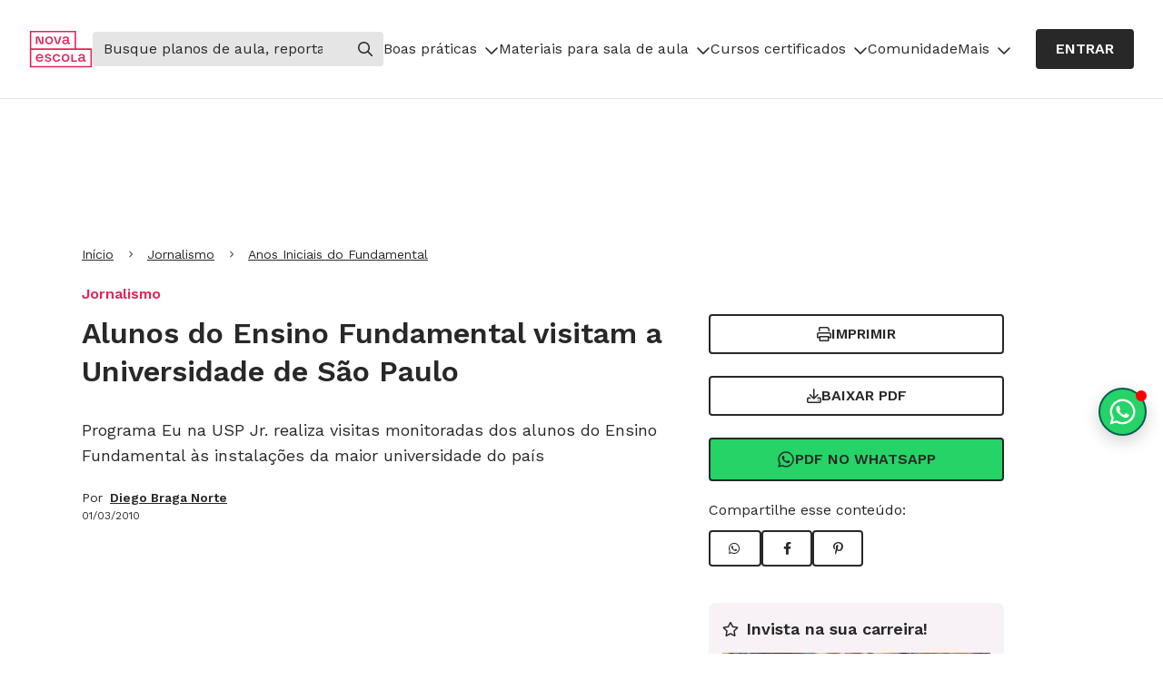

--- FILE ---
content_type: text/html
request_url: https://novaescola.org.br/conteudo/1368/alunos-do-ensino-fundamental-visitam-a-universidade-de-sao-paulo
body_size: 11947
content:
<!DOCTYPE html><html lang="pt-BR"><head><meta charSet="utf-8"/><meta http-equiv="x-ua-compatible" content="ie=edge"/><meta name="viewport" content="width=device-width, initial-scale=1, shrink-to-fit=no"/><meta name="generator" content="Gatsby 5.13.5"/><meta name="description" content="Reportagem sobre o programa Eu na USP Jr. que realiza visitadas monitoradas de alunos do Ensino Fundamental à Universidade de São Paulo." data-gatsby-head="true"/><meta property="og:title" content="Alunos do Ensino Fundamental visitam a Universidade de São Paulo | Nova Escola" data-gatsby-head="true"/><meta property="og:description" content="Reportagem sobre o programa Eu na USP Jr. que realiza visitadas monitoradas de alunos do Ensino Fundamental à Universidade de São Paulo." data-gatsby-head="true"/><meta property="og:type" content="website" data-gatsby-head="true"/><meta property="og:url" content="https://novaescola.org.br/conteudo/1368/alunos-do-ensino-fundamental-visitam-a-universidade-de-sao-paulo" data-gatsby-head="true"/><meta property="og:image" data-gatsby-head="true"/><meta property="og:locale" content="pt_BR" data-gatsby-head="true"/><meta property="og:site_name" content="Nova Escola" data-gatsby-head="true"/><style data-href="/content-assets/styles.ce2c210e8ae90004c118.css" data-identity="gatsby-global-css">*,:after,:before{border-color:currentColor}html{font-feature-settings:normal;font-family:ui-sans-serif,system-ui,-apple-system,BlinkMacSystemFont,Segoe UI,Roboto,Helvetica Neue,Arial,Noto Sans,sans-serif,Apple Color Emoji,Segoe UI Emoji,Segoe UI Symbol,Noto Color Emoji;font-variation-settings:normal}input::placeholder{color:#9ca3af;opacity:1}body{color:#282828;font-family:Work Sans,sans-serif;font-size:16px}small{font-size:75%}.ne-header .menu-atualizado{color:#da2a20}@media screen and (max-width:900px){.ne-header .ne-nav-primary>ul,.ne-header .ne-nav-primary>ul>li>.menu-superior .submenu-is-open{display:block}}.header-with-alert{top:50px!important}@media(max-width:768px){.header-with-alert{top:118px!important}}.navLink{padding:6px 0!important}.navLink:hover{text-decoration:none!important}.ne-header .ne-nav-primary>ul>li a{display:block}.ne-header .ne-nav-primary>ul>li ul{display:none}.ne-header .ne-nav-primary>ul>li ul li,.ne-header .ne-nav-primary>ul>li ul.submenu-is-open{display:block}.ne-user-menu{display:unset!important}.ne-user-menu.ne-open-user-menu{display:block}.ad-leaderboard1:not(:empty){margin-bottom:16px}.ad-rectangle2:not(:empty){margin-top:24px}@media(max-width:991px){.ad-rectangle2{display:none}}.not-registered{justify-content:center!important;position:sticky;top:89px;z-index:999}@media(min-width:768px){.not-registered{top:103px}}.with-general-alert{top:153px!important}.show-alert{display:"inline-flex"}.hide-alert{display:"none"}.eva-react-carrossel{padding-bottom:80px!important}.eva-react-carrossel .swiper-button-disabled,.eva-react-carrossel .swiper-button-next,.eva-react-carrossel .swiper-button-prev{align-items:center;-webkit-appearance:none;bottom:0;display:flex;justify-content:center;text-decoration:none;top:unset;width:-moz-fit-content;width:fit-content}.eva-react-carrossel .swiper-button-prev{left:0}.eva-react-carrossel .swiper-button-prev:after{content:""}.eva-react-carrossel .swiper-button-next{right:0}.eva-react-carrossel .swiper-button-next:after{content:""}.eva-react-carrossel .swiper-button-next:after,.eva-react-carrossel .swiper-button-prev:after{border:2px solid #282828;border-radius:4px;box-sizing:border-box;color:#282828;font-family:Font Awesome\ 6 Pro;font-size:16px;font-weight:600;line-height:26px;min-height:40px;padding:6px 20px;transition:.3s ease}.eva-react-carrossel .eva-card .eva-card-img div,.eva-react-carrossel .eva-card .eva-card-img img{border-radius:8px 8px 0 0;height:100%;object-fit:cover;width:100%}.recomposition{margin-bottom:60px;margin-top:40px;padding-left:0}@media(min-width:768px){.recomposition .fixed-share{align-items:center;display:flex;flex-direction:column;position:sticky;top:140px}.recomposition .fixed-share .eva-btn-outline:not(:last-child){margin-bottom:10px}}.recomposition .padding-left{padding-left:20px}.recomposition .author-link{margin-left:8px}.recomposition .partner-image{display:flex;gap:10px;margin-bottom:20px}.recomposition .partner-image img{height:auto;max-width:130px}.recomposition .actions-buttons{margin-bottom:20px;margin-top:20px}@media(min-width:768px){.recomposition .actions-buttons{margin-top:0}}.recomposition .actions-buttons .eva-btn-outline:not(:last-child){margin-bottom:10px}.recomposition .audima{height:60px}.recomposition .aside-share .share-buttons{display:flex;gap:10px}.recomposition .breadcrumb-classifications,.recomposition .presented-by{flex-direction:column}@media(min-width:576px){.recomposition .breadcrumb-classifications{flex-direction:row;gap:1.75rem}.recomposition .breadcrumb-classifications li{list-style-type:disc}.recomposition .breadcrumb-classifications li:first-child{list-style-type:none}}.recomposition .article{position:relative}.recomposition .article .content-body p{margin-bottom:20px}.recomposition .article .content-body h2{margin-bottom:10px}.recomposition .article .content-body a:not(.eva-btn-solid){color:#32378f;text-decoration:underline}.recomposition .article .content-body a:not(.eva-btn-solid):hover{text-decoration:none}.recomposition .article .content-body a:not(.eva-btn-solid):active,.recomposition .article .content-body a:not(.eva-btn-solid):focus{color:#960840}.recomposition .article .content-body img,.recomposition .article .content-body picture{display:block;height:100%;object-fit:cover;width:100%}.recomposition .article .content-body figure figcaption{background-color:#f5f5f5;font-family:Work Sans,sans-serif;font-size:12px;line-height:16px;margin-bottom:40px;padding:10px 15px}.recomposition .article .content-body figure figcaption p{margin-bottom:0}.recomposition .article .content-body iframe{width:100%}.recomposition .article .content-body .tf-v1-widget iframe{height:300px;width:100%}.recomposition .article .content-body ul{margin-left:40px}.recomposition .article .content-body ul li{list-style:disc;margin-bottom:5px}.recomposition .article .content-body ol{margin-left:40px}.recomposition .article .content-body ol li{list-style:decimal;margin-bottom:5px}.recomposition .article .content-body .eva-btn-solid{margin:0 auto}.recomposition .article .content-body .bt-tiny-container .bt-azul-tiny,.recomposition .article .content-body .bt-tiny-container .bt-roxo-tiny{align-items:center;-webkit-appearance:none;background-color:#282828;border:2px solid #282828;border-radius:4px;box-sizing:border-box;cursor:pointer;display:flex;justify-content:center;margin:20px auto;min-height:40px;padding:6px 20px;text-align:center;text-decoration:none;text-transform:uppercase;transition:.3s ease;width:-moz-fit-content;width:fit-content}.recomposition .article .content-body .bt-tiny-container .bt-azul-tiny a,.recomposition .article .content-body .bt-tiny-container .bt-roxo-tiny a{font-family:Work Sans,sans-serif;font-size:16px;font-weight:600;line-height:26px;text-decoration:none}.recomposition .article .content-body .bt-tiny-container .bt-azul-tiny:hover,.recomposition .article .content-body .bt-tiny-container .bt-roxo-tiny:hover{text-decoration:none}.recomposition .article .content-body .bt-tiny-container .bt-azul-tiny a,.recomposition .article .content-body .bt-tiny-container .bt-roxo-tiny a{color:#fff}.recomposition .article .content-body .bt-tiny-container .bt-azul-tiny:hover,.recomposition .article .content-body .bt-tiny-container .bt-roxo-tiny:hover{background-color:#63666a;border:2px solid #63666a}.recomposition .article .content-body .bt-tiny-container-caixa-azul{background-color:#e3e4e6;border-radius:6px;font-family:Work Sans,sans-serif;margin-bottom:20px;padding:30px;text-align:center}.recomposition .article .content-body .bt-tiny-container-caixa-azul .caixa-titulo{font-size:24px;font-weight:600;line-height:34px;margin-bottom:10px}@media(max-width:768px){.recomposition .article .content-body .bt-tiny-container-caixa-azul .caixa-titulo{font-size:18px;line-height:28px}}.recomposition .article .content-body .bt-tiny-container-caixa-azul .caixa-subtitulo{font-size:18px;line-height:30px;margin-bottom:0}@media(max-width:768px){.recomposition .article .content-body .bt-tiny-container-caixa-azul .caixa-subtitulo{font-size:16px;line-height:26px}}.recomposition .article .content-body .bt-tiny-container-caixa-azul .bt-azul-tiny{align-items:center;-webkit-appearance:none;background-color:#282828;border:2px solid #282828;border-radius:4px;box-sizing:border-box;cursor:pointer;display:flex;justify-content:center;margin:20px auto;min-height:40px;padding:6px 20px;text-align:center;text-decoration:none;text-transform:uppercase;transition:.3s ease;width:-moz-fit-content;width:fit-content}.recomposition .article .content-body .bt-tiny-container-caixa-azul .bt-azul-tiny a{font-family:Work Sans,sans-serif;font-size:16px;font-weight:600;line-height:26px;text-decoration:none}.recomposition .article .content-body .bt-tiny-container-caixa-azul .bt-azul-tiny:hover{text-decoration:none}.recomposition .article .content-body .bt-tiny-container-caixa-azul .bt-azul-tiny a{color:#fff}.recomposition .article .content-body .bt-tiny-container-caixa-azul .bt-azul-tiny:hover{background-color:#63666a;border:2px solid #63666a}.recomposition .article .content-body .bt-tiny-container-caixa-roxo{background-color:#282828;border-radius:6px;color:#fff;font-family:Work Sans,sans-serif;margin-bottom:20px;padding:30px;text-align:center}.recomposition .article .content-body .bt-tiny-container-caixa-roxo .caixa-titulo{font-size:24px;font-weight:600;line-height:34px;margin-bottom:10px}@media(max-width:768px){.recomposition .article .content-body .bt-tiny-container-caixa-roxo .caixa-titulo{font-size:18px;line-height:28px}}.recomposition .article .content-body .bt-tiny-container-caixa-roxo .caixa-subtitulo{font-size:18px;line-height:30px;margin-bottom:0}@media(max-width:768px){.recomposition .article .content-body .bt-tiny-container-caixa-roxo .caixa-subtitulo{font-size:16px;line-height:26px}}.recomposition .article .content-body .bt-tiny-container-caixa-roxo .bt-roxo-tiny{align-items:center;-webkit-appearance:none;background-color:#fff;border:2px solid #fff;border-radius:4px;box-sizing:border-box;cursor:pointer;display:flex;justify-content:center;margin:20px auto;min-height:40px;padding:6px 20px;text-align:center;text-decoration:none;text-transform:uppercase;transition:.3s ease;width:-moz-fit-content;width:fit-content}.recomposition .article .content-body .bt-tiny-container-caixa-roxo .bt-roxo-tiny a{font-family:Work Sans,sans-serif;font-size:16px;font-weight:600;line-height:26px;text-decoration:none}.recomposition .article .content-body .bt-tiny-container-caixa-roxo .bt-roxo-tiny:hover{text-decoration:none}.recomposition .article .content-body .bt-tiny-container-caixa-roxo .bt-roxo-tiny a{color:#282828}.recomposition .article .content-body .bt-tiny-container-caixa-roxo .bt-roxo-tiny:hover{background-color:#e3e4e6;border:2px solid #e3e4e6}.recomposition .article .content-body .bt-preto-xlarge{align-items:center;-webkit-appearance:none;background-color:#282828;border:2px solid #282828;border-radius:4px;box-sizing:border-box;cursor:pointer;display:flex;justify-content:center;margin:20px auto;min-height:40px;padding:6px 20px;text-align:center;text-decoration:none;text-transform:uppercase;transition:.3s ease;width:-moz-fit-content;width:fit-content}.recomposition .article .content-body .bt-preto-xlarge a{font-family:Work Sans,sans-serif;font-size:16px;font-weight:600;line-height:26px;text-decoration:none}.recomposition .article .content-body .bt-preto-xlarge:hover{text-decoration:none}.recomposition .article .content-body .bt-preto-xlarge a{color:#fff}.recomposition .article .content-body .bt-preto-xlarge:hover{background-color:#63666a;border:2px solid #63666a}.recomposition .article .content-body .eva-btn-tucano{background-color:#282828;border:2px solid #282828;color:#fff}.recomposition .article .content-body .eva-btn-tucano:hover{background-color:#63666a;border:2px solid #63666a}.recomposition .article .content-body .bt-tiny-container-caixa-azul .bt-preto-xlarge{margin-top:40px}.recomposition .article .content-body .templates-ne-box-cinza{background-color:#e3e4e6;border-radius:6px;font-family:Work Sans,sans-serif;margin-bottom:20px;padding:30px}.recomposition .article .content-body .templates-ne-box-cinza ol{list-style:decimal;margin-left:30px}.recomposition .article .content-body .templates-ne-box-cinza ol li{margin-top:6px}.recomposition .article .content-body .templates-ne-box-cinza b{font-weight:600}.recomposition .article .content-body .templates-ne-intertitulo-h3{color:#282828;font-family:Lora,serif;font-size:18px;font-weight:600;line-height:30px}.recomposition .article .content-body .templates-ne-citacao{border-left:6px solid #e32459;border-radius:3px;padding-left:15px}.recomposition .article .content-body .templates-ne-citacao .texto{margin-bottom:10px}.recomposition .article .content-body .templates-ne-citacao .texto:before{content:" “ ";font-family:Lora,serif;font-size:24px;font-weight:600}.recomposition .article .content-body .templates-ne-citacao .texto:after{content:" ” ";font-family:Lora,serif;font-size:24px;font-weight:600}.recomposition .article .content-body .templates-ne-citacao .credito,.recomposition .article .content-body .templates-ne-citacao .linha{display:none}.recomposition .article .content-body .templates-ne-citacao .ocupacao{font-weight:600;margin-bottom:0}.recomposition .article .content-body .templates-ne-citacao .ocupacao:before{content:" - "}.recomposition .article .content-body .templates-ne-bullet-nao-ordenado{font-family:Work Sans,sans-serif}.recomposition .article .content-body .templates-ne-bullet-nao-ordenado div{font-size:24px;font-weight:600;margin-bottom:20px}.recomposition .article .content-body .templates-ne-bullet-nao-ordenado div+div{font-size:16px;font-weight:400;margin-bottom:40px}.recomposition .article .content-body .templates-ne-bullet-nao-ordenado ol,.recomposition .article .content-body .templates-ne-bullet-nao-ordenado ul{font-size:20px;margin-left:65px}.recomposition .article .content-body .templates-ne-bullet-nao-ordenado ol li:not(:last-child),.recomposition .article .content-body .templates-ne-bullet-nao-ordenado ul li:not(:last-child){margin-bottom:35px}.recomposition .article .content-body .templates-ne-bullet-ordenado{font-family:Work Sans,sans-serif}.recomposition .article .content-body .templates-ne-bullet-ordenado div{font-size:24px;font-weight:600;margin-bottom:20px}.recomposition .article .content-body .templates-ne-bullet-ordenado div+div{font-size:16px;font-weight:400;margin-bottom:40px}.recomposition .article .content-body .templates-ne-bullet-ordenado ol,.recomposition .article .content-body .templates-ne-bullet-ordenado ul{font-size:20px;margin-left:65px}.recomposition .article .content-body .templates-ne-bullet-ordenado ol li:not(:last-child),.recomposition .article .content-body .templates-ne-bullet-ordenado ul li:not(:last-child){margin-bottom:35px}.recomposition .article .content-body .templates-ne-bullet-ordenado ol{counter-reset:item;list-style-type:none}.recomposition .article .content-body .templates-ne-bullet-ordenado ol li{display:block;padding-left:46px;position:relative}.recomposition .article .content-body .templates-ne-bullet-ordenado ol li:before{align-items:center;background-color:#282828;border-radius:50%;color:#fff;content:counter(item) "  ";counter-increment:item;display:flex;font-size:18px;height:32px;justify-content:center;left:0;position:absolute;top:0;width:32px;z-index:-1}.recomposition .article .content-body .templates-ne-caixas-comparativas.azul,.recomposition .article .content-body .templates-ne-caixas-comparativas.azul-claro,.recomposition .article .content-body .templates-ne-caixas-comparativas.laranja{color:#fff;font-family:Work Sans,sans-serif;font-size:12px;line-height:18px;text-align:justify;width:100%}.recomposition .article .content-body .templates-ne-caixas-comparativas tbody tr td{background-color:#960840;display:inline-block;padding:30px;position:relative;width:47%}@media(max-width:768px){.recomposition .article .content-body .templates-ne-caixas-comparativas tbody tr td{width:100%}}.recomposition .article .content-body .templates-ne-caixas-comparativas tbody tr td:first-child{margin-right:25px}.recomposition .article .content-body .templates-ne-caixas-comparativas tbody tr td:first-child:before{transform:rotate(3.86deg)}.recomposition .article .content-body .templates-ne-caixas-comparativas tbody tr td:last-child{margin-top:45px}@media(min-width:768px){.recomposition .article .content-body .templates-ne-caixas-comparativas tbody tr td:last-child{margin-top:0x}}.recomposition .article .content-body .templates-ne-caixas-comparativas tbody tr td:last-child:before{transform:rotate(-3.86deg)}.recomposition .article .content-body .templates-ne-caixas-comparativas tbody tr td:before{background:#fe9eba;content:"";height:100%;left:0;position:absolute;top:0;width:100%;z-index:-1}.recomposition .article .content-body .templates-ne-caixas-comparativas tbody tr td p{margin-bottom:0}.recomposition .article .content-body .eva-bullet .eva-title-5{line-height:34px!important;margin-bottom:40px;text-align:justify}.recomposition .article .content-body .eva-bullet .eva-body-1{font-size:18px!important;line-height:30px!important;margin-bottom:40px;text-align:justify}.recomposition .article .content-body .eva-bullet ol,.recomposition .article .content-body .eva-bullet ul{font-family:Work Sans,sans-serif;font-weight:400;list-style-position:inside}.recomposition .article .content-body .eva-bullet ul{padding-inline-start:65px}.recomposition .article .content-body .eva-bullet ul li{list-style:none;margin-bottom:35px}.recomposition .article .content-body .eva-bullet ul li:before{background-color:#282828;border-radius:50%;content:" ";display:inline-block;height:10px;margin-right:24px;width:10px}.recomposition .article .content-body .eva-bullet ol{counter-reset:li;padding-inline-start:50px}.recomposition .article .content-body .eva-bullet ol li{padding-left:46px;position:relative}.recomposition .article .content-body .eva-bullet ol li:before{background-color:#282828;border-radius:50%;color:#fff;content:counter(li);counter-increment:li;font-family:Work Sans,sans-serif;font-size:18px;font-weight:600;height:32px;left:0;line-height:31px;position:absolute;text-align:center;top:-6px;width:32px}.recomposition .article .content-body .eva-box{border-radius:6px;font-family:Work Sans,sans-serif;margin-bottom:20px;padding:40px 32px}.recomposition .article .content-body .eva-box .eva-btn-solid{margin-top:40px}.recomposition .article .content-body .eva-box .eva-title-4{margin-bottom:20px;text-align:center}.recomposition .article .content-body .eva-box ol{margin:0 0 1em;padding:0;width:100%}.recomposition .article .content-body .eva-box ol li{counter-increment:item;font-weight:400;line-height:30px;list-style-type:none}.recomposition .article .content-body .eva-box ol:before{content:counter(item) ".";font-weight:400;line-height:30px;padding-right:.5em}.recomposition .article .content-body .eva-citacao{display:flex;flex-direction:row;height:-moz-fit-content;height:fit-content}.recomposition .article .content-body .eva-citacao .barra{border-radius:3px;margin-right:15px;width:6px}.recomposition .article .content-body .eva-citacao .corpo{display:flex;flex-direction:column}.recomposition .article .content-body .eva-citacao .corpo strong{font-size:24px}.recomposition .article .content-body .eva-citacao .corpo .credito{font-weight:600}.recomposition .article .content-body .eva-caixas-comparativas .eva-title-5{margin-bottom:40px}.recomposition .article .content-body .eva-caixas-comparativas .eva-body-1{font-size:18px!important;line-height:30px!important;margin-bottom:40px;text-align:justify}.recomposition .article .content-body .eva-caixas-comparativas .eva-caption{font-size:12px!important;line-height:14px!important;text-align:justify}.recomposition .article .content-body .eva-caixas-comparativas div{display:flex;flex-direction:row;padding:40px}.recomposition .article .content-body .eva-caixas-comparativas div>div{display:initial;min-height:283px;padding:35px 30px;position:relative;width:241px}.recomposition .article .content-body .eva-caixas-comparativas div>div>div{height:-webkit-fill-available;left:11px;min-height:299px;position:absolute;top:-9px;width:217px;z-index:-1}.recomposition .article .content-body .eva-caixas-comparativas div>div:first-child{margin-right:35px}.recomposition .article .content-body .eva-caixas-comparativas div>div:first-child>div{transform:rotate(3.86deg)}.recomposition .article .content-body .eva-caixas-comparativas div>div:last-child>div{transform:rotate(-3.86deg)}.recomposition .article .content-body .eva-linha-divisoria{border-top:2px solid #282828;margin:15px 0}.recomposition .article .content-body .eva-box-divisor{border-bottom:2px solid #282828;border-top:2px solid #282828;margin:15px auto;padding:35px;width:-moz-fit-content;width:fit-content}.recomposition .article .content-body .eva-box-title{align-items:center;border-radius:6px;display:flex;flex-direction:row;justify-content:space-between;padding:17px 24px}.recomposition .article .content-body .eva-box-sanfona{display:flex;flex-direction:column-reverse}.recomposition .article .content-body .eva-box-sanfona>.title{cursor:pointer}.recomposition .article .content-body .eva-box-sanfona>.title:after{align-items:center;color:#282828;content:"";display:flex;font-family:Font Awesome\ 6 Pro;font-weight:400;height:16px;justify-content:center;line-height:16px;transform:rotate(0deg);transition:all .15s ease-in-out;width:16px}.recomposition .article .content-body .eva-box-sanfona[open]>.title:after{transform:rotate(180deg)}.recomposition .article .content-body .eva-box-sanfona>.panel{margin-top:-23px;max-height:0;overflow:hidden;padding:0 33px 23px 39px;transition:all .15s ease-in-out;z-index:-1}.recomposition .article .content-body .eva-box-sanfona[open]>.panel{max-height:unset;padding:70px 33px 34px 39px}.recomposition .article .content-body .eva-box-image{display:flex;flex-direction:row}.recomposition .article .content-body .eva-box-image>div{align-items:center;display:flex;justify-content:center;max-width:50%;min-height:128px;position:relative}.recomposition .article .content-body .eva-box-image>div>img{max-height:100%;width:auto}.recomposition .article .content-body .eva-box-image>div>.text{box-sizing:border-box;height:100%;left:100%;padding:34px 31px;position:absolute;width:100%}.recomposition .article .content-body .eva-box-image>div>.text>div{max-height:100%;overflow:hidden;text-align:justify;text-overflow:ellipsis}.recomposition .article .continue-reading-opacity{background:#fff;background:linear-gradient(180deg,hsla(0,0%,100%,0),#fff);bottom:0;height:200px;position:absolute;width:100%}.recomposition .tags{display:flex;flex-wrap:wrap;gap:10px;justify-content:center;margin-bottom:60px;padding-top:60px}.recomposition .need-healp-discrepancy{background-color:#fcecd1;border-radius:8px;flex-direction:column;gap:24px;padding:20px 16px}@media(min-width:768px){.recomposition .need-healp-discrepancy{flex-direction:row}}.recomposition .need-healp-discrepancy img{min-width:135px}.header-row{background-color:#0a7585;color:#fff;font-weight:600;padding-bottom:25px;padding-top:113px;width:100%}.publieditorial{margin-bottom:60px;margin-top:40px;padding-left:0}@media(min-width:768px){.publieditorial .fixed-share{align-items:center;display:flex;flex-direction:column;position:sticky;top:140px}.publieditorial .fixed-share .eva-btn-outline:not(:last-child){margin-bottom:10px}}.publieditorial .padding-left{padding-left:20px}.publieditorial .author-link{margin-left:8px}.publieditorial .partner-image{display:flex;gap:10px;margin-bottom:20px}.publieditorial .partner-image img{height:auto;max-width:130px}.publieditorial .actions-buttons{margin-bottom:20px;margin-top:20px}@media(min-width:768px){.publieditorial .actions-buttons{margin-top:0}}.publieditorial .actions-buttons .eva-btn-outline:not(:last-child){margin-bottom:10px}.publieditorial .audima{height:60px}.publieditorial .aside-share .share-buttons{display:flex;gap:10px}.publieditorial .breadcrumb-classifications,.publieditorial .presented-by{flex-direction:column}@media(min-width:576px){.publieditorial .breadcrumb-classifications{flex-direction:row;gap:1.75rem}.publieditorial .breadcrumb-classifications li{list-style-type:disc}.publieditorial .breadcrumb-classifications li:first-child{list-style-type:none}}.publieditorial .article{position:relative}.publieditorial .article .content-body p{margin-bottom:20px}.publieditorial .article .content-body h2{margin-bottom:10px}.publieditorial .article .content-body a:not(.eva-btn-solid){color:#32378f;text-decoration:underline}.publieditorial .article .content-body a:not(.eva-btn-solid):hover{text-decoration:none}.publieditorial .article .content-body a:not(.eva-btn-solid):active,.publieditorial .article .content-body a:not(.eva-btn-solid):focus{color:#960840}.publieditorial .article .content-body img,.publieditorial .article .content-body picture{display:block;height:100%;object-fit:cover;width:100%}.publieditorial .article .content-body figure figcaption{background-color:#f5f5f5;font-family:Work Sans,sans-serif;font-size:12px;line-height:16px;margin-bottom:40px;padding:10px 15px}.publieditorial .article .content-body figure figcaption p{margin-bottom:0}.publieditorial .article .content-body iframe{width:100%}.publieditorial .article .content-body .tf-v1-widget iframe{height:300px;width:100%}.publieditorial .article .content-body ul{margin-left:40px}.publieditorial .article .content-body ul li{list-style:disc;margin-bottom:5px}.publieditorial .article .content-body ol{margin-left:40px}.publieditorial .article .content-body ol li{list-style:decimal;margin-bottom:5px}.publieditorial .article .content-body .eva-btn-solid{margin:0 auto}.publieditorial .article .content-body .bt-tiny-container .bt-azul-tiny,.publieditorial .article .content-body .bt-tiny-container .bt-roxo-tiny{align-items:center;-webkit-appearance:none;background-color:#282828;border:2px solid #282828;border-radius:4px;box-sizing:border-box;cursor:pointer;display:flex;justify-content:center;margin:20px auto;min-height:40px;padding:6px 20px;text-align:center;text-decoration:none;text-transform:uppercase;transition:.3s ease;width:-moz-fit-content;width:fit-content}.publieditorial .article .content-body .bt-tiny-container .bt-azul-tiny a,.publieditorial .article .content-body .bt-tiny-container .bt-roxo-tiny a{font-family:Work Sans,sans-serif;font-size:16px;font-weight:600;line-height:26px;text-decoration:none}.publieditorial .article .content-body .bt-tiny-container .bt-azul-tiny:hover,.publieditorial .article .content-body .bt-tiny-container .bt-roxo-tiny:hover{text-decoration:none}.publieditorial .article .content-body .bt-tiny-container .bt-azul-tiny a,.publieditorial .article .content-body .bt-tiny-container .bt-roxo-tiny a{color:#fff}.publieditorial .article .content-body .bt-tiny-container .bt-azul-tiny:hover,.publieditorial .article .content-body .bt-tiny-container .bt-roxo-tiny:hover{background-color:#63666a;border:2px solid #63666a}.publieditorial .article .content-body .bt-tiny-container-caixa-azul{background-color:#e3e4e6;border-radius:6px;font-family:Work Sans,sans-serif;margin-bottom:20px;padding:30px;text-align:center}.publieditorial .article .content-body .bt-tiny-container-caixa-azul .caixa-titulo{font-size:24px;font-weight:600;line-height:34px;margin-bottom:10px}@media(max-width:768px){.publieditorial .article .content-body .bt-tiny-container-caixa-azul .caixa-titulo{font-size:18px;line-height:28px}}.publieditorial .article .content-body .bt-tiny-container-caixa-azul .caixa-subtitulo{font-size:18px;line-height:30px;margin-bottom:0}@media(max-width:768px){.publieditorial .article .content-body .bt-tiny-container-caixa-azul .caixa-subtitulo{font-size:16px;line-height:26px}}.publieditorial .article .content-body .bt-tiny-container-caixa-azul .bt-azul-tiny{align-items:center;-webkit-appearance:none;background-color:#282828;border:2px solid #282828;border-radius:4px;box-sizing:border-box;cursor:pointer;display:flex;justify-content:center;margin:20px auto;min-height:40px;padding:6px 20px;text-align:center;text-decoration:none;text-transform:uppercase;transition:.3s ease;width:-moz-fit-content;width:fit-content}.publieditorial .article .content-body .bt-tiny-container-caixa-azul .bt-azul-tiny a{font-family:Work Sans,sans-serif;font-size:16px;font-weight:600;line-height:26px;text-decoration:none}.publieditorial .article .content-body .bt-tiny-container-caixa-azul .bt-azul-tiny:hover{text-decoration:none}.publieditorial .article .content-body .bt-tiny-container-caixa-azul .bt-azul-tiny a{color:#fff}.publieditorial .article .content-body .bt-tiny-container-caixa-azul .bt-azul-tiny:hover{background-color:#63666a;border:2px solid #63666a}.publieditorial .article .content-body .bt-tiny-container-caixa-roxo{background-color:#282828;border-radius:6px;color:#fff;font-family:Work Sans,sans-serif;margin-bottom:20px;padding:30px;text-align:center}.publieditorial .article .content-body .bt-tiny-container-caixa-roxo .caixa-titulo{font-size:24px;font-weight:600;line-height:34px;margin-bottom:10px}@media(max-width:768px){.publieditorial .article .content-body .bt-tiny-container-caixa-roxo .caixa-titulo{font-size:18px;line-height:28px}}.publieditorial .article .content-body .bt-tiny-container-caixa-roxo .caixa-subtitulo{font-size:18px;line-height:30px;margin-bottom:0}@media(max-width:768px){.publieditorial .article .content-body .bt-tiny-container-caixa-roxo .caixa-subtitulo{font-size:16px;line-height:26px}}.publieditorial .article .content-body .bt-tiny-container-caixa-roxo .bt-roxo-tiny{align-items:center;-webkit-appearance:none;background-color:#fff;border:2px solid #fff;border-radius:4px;box-sizing:border-box;cursor:pointer;display:flex;justify-content:center;margin:20px auto;min-height:40px;padding:6px 20px;text-align:center;text-decoration:none;text-transform:uppercase;transition:.3s ease;width:-moz-fit-content;width:fit-content}.publieditorial .article .content-body .bt-tiny-container-caixa-roxo .bt-roxo-tiny a{font-family:Work Sans,sans-serif;font-size:16px;font-weight:600;line-height:26px;text-decoration:none}.publieditorial .article .content-body .bt-tiny-container-caixa-roxo .bt-roxo-tiny:hover{text-decoration:none}.publieditorial .article .content-body .bt-tiny-container-caixa-roxo .bt-roxo-tiny a{color:#282828}.publieditorial .article .content-body .bt-tiny-container-caixa-roxo .bt-roxo-tiny:hover{background-color:#e3e4e6;border:2px solid #e3e4e6}.publieditorial .article .content-body .bt-preto-xlarge{align-items:center;-webkit-appearance:none;background-color:#282828;border:2px solid #282828;border-radius:4px;box-sizing:border-box;cursor:pointer;display:flex;justify-content:center;margin:20px auto;min-height:40px;padding:6px 20px;text-align:center;text-decoration:none;text-transform:uppercase;transition:.3s ease;width:-moz-fit-content;width:fit-content}.publieditorial .article .content-body .bt-preto-xlarge a{font-family:Work Sans,sans-serif;font-size:16px;font-weight:600;line-height:26px;text-decoration:none}.publieditorial .article .content-body .bt-preto-xlarge:hover{text-decoration:none}.publieditorial .article .content-body .bt-preto-xlarge a{color:#fff}.publieditorial .article .content-body .bt-preto-xlarge:hover{background-color:#63666a;border:2px solid #63666a}.publieditorial .article .content-body .eva-btn-tucano{background-color:#282828;border:2px solid #282828;color:#fff}.publieditorial .article .content-body .eva-btn-tucano:hover{background-color:#63666a;border:2px solid #63666a}.publieditorial .article .content-body .bt-tiny-container-caixa-azul .bt-preto-xlarge{margin-top:40px}.publieditorial .article .content-body .templates-ne-box-cinza{background-color:#e3e4e6;border-radius:6px;font-family:Work Sans,sans-serif;margin-bottom:20px;padding:30px}.publieditorial .article .content-body .templates-ne-box-cinza ol{list-style:decimal;margin-left:30px}.publieditorial .article .content-body .templates-ne-box-cinza ol li{margin-top:6px}.publieditorial .article .content-body .templates-ne-box-cinza b{font-weight:600}.publieditorial .article .content-body .templates-ne-intertitulo-h3{color:#282828;font-family:Lora,serif;font-size:18px;font-weight:600;line-height:30px}.publieditorial .article .content-body .templates-ne-citacao{border-left:6px solid #e32459;border-radius:3px;padding-left:15px}.publieditorial .article .content-body .templates-ne-citacao .texto{margin-bottom:10px}.publieditorial .article .content-body .templates-ne-citacao .texto:before{content:" “ ";font-family:Lora,serif;font-size:24px;font-weight:600}.publieditorial .article .content-body .templates-ne-citacao .texto:after{content:" ” ";font-family:Lora,serif;font-size:24px;font-weight:600}.publieditorial .article .content-body .templates-ne-citacao .credito,.publieditorial .article .content-body .templates-ne-citacao .linha{display:none}.publieditorial .article .content-body .templates-ne-citacao .ocupacao{font-weight:600;margin-bottom:0}.publieditorial .article .content-body .templates-ne-citacao .ocupacao:before{content:" - "}.publieditorial .article .content-body .templates-ne-bullet-nao-ordenado{font-family:Work Sans,sans-serif}.publieditorial .article .content-body .templates-ne-bullet-nao-ordenado div{font-size:24px;font-weight:600;margin-bottom:20px}.publieditorial .article .content-body .templates-ne-bullet-nao-ordenado div+div{font-size:16px;font-weight:400;margin-bottom:40px}.publieditorial .article .content-body .templates-ne-bullet-nao-ordenado ol,.publieditorial .article .content-body .templates-ne-bullet-nao-ordenado ul{font-size:20px;margin-left:65px}.publieditorial .article .content-body .templates-ne-bullet-nao-ordenado ol li:not(:last-child),.publieditorial .article .content-body .templates-ne-bullet-nao-ordenado ul li:not(:last-child){margin-bottom:35px}.publieditorial .article .content-body .templates-ne-bullet-ordenado{font-family:Work Sans,sans-serif}.publieditorial .article .content-body .templates-ne-bullet-ordenado div{font-size:24px;font-weight:600;margin-bottom:20px}.publieditorial .article .content-body .templates-ne-bullet-ordenado div+div{font-size:16px;font-weight:400;margin-bottom:40px}.publieditorial .article .content-body .templates-ne-bullet-ordenado ol,.publieditorial .article .content-body .templates-ne-bullet-ordenado ul{font-size:20px;margin-left:65px}.publieditorial .article .content-body .templates-ne-bullet-ordenado ol li:not(:last-child),.publieditorial .article .content-body .templates-ne-bullet-ordenado ul li:not(:last-child){margin-bottom:35px}.publieditorial .article .content-body .templates-ne-bullet-ordenado ol{counter-reset:item;list-style-type:none}.publieditorial .article .content-body .templates-ne-bullet-ordenado ol li{display:block;padding-left:46px;position:relative}.publieditorial .article .content-body .templates-ne-bullet-ordenado ol li:before{align-items:center;background-color:#282828;border-radius:50%;color:#fff;content:counter(item) "  ";counter-increment:item;display:flex;font-size:18px;height:32px;justify-content:center;left:0;position:absolute;top:0;width:32px;z-index:-1}.publieditorial .article .content-body .templates-ne-caixas-comparativas.azul,.publieditorial .article .content-body .templates-ne-caixas-comparativas.azul-claro,.publieditorial .article .content-body .templates-ne-caixas-comparativas.laranja{color:#fff;font-family:Work Sans,sans-serif;font-size:12px;line-height:18px;text-align:justify;width:100%}.publieditorial .article .content-body .templates-ne-caixas-comparativas tbody tr td{background-color:#960840;display:inline-block;padding:30px;position:relative;width:47%}@media(max-width:768px){.publieditorial .article .content-body .templates-ne-caixas-comparativas tbody tr td{width:100%}}.publieditorial .article .content-body .templates-ne-caixas-comparativas tbody tr td:first-child{margin-right:25px}.publieditorial .article .content-body .templates-ne-caixas-comparativas tbody tr td:first-child:before{transform:rotate(3.86deg)}.publieditorial .article .content-body .templates-ne-caixas-comparativas tbody tr td:last-child{margin-top:45px}@media(min-width:768px){.publieditorial .article .content-body .templates-ne-caixas-comparativas tbody tr td:last-child{margin-top:0x}}.publieditorial .article .content-body .templates-ne-caixas-comparativas tbody tr td:last-child:before{transform:rotate(-3.86deg)}.publieditorial .article .content-body .templates-ne-caixas-comparativas tbody tr td:before{background:#fe9eba;content:"";height:100%;left:0;position:absolute;top:0;width:100%;z-index:-1}.publieditorial .article .content-body .templates-ne-caixas-comparativas tbody tr td p{margin-bottom:0}.publieditorial .article .content-body .eva-bullet .eva-title-5{line-height:34px!important;margin-bottom:40px;text-align:justify}.publieditorial .article .content-body .eva-bullet .eva-body-1{font-size:18px!important;line-height:30px!important;margin-bottom:40px;text-align:justify}.publieditorial .article .content-body .eva-bullet ol,.publieditorial .article .content-body .eva-bullet ul{font-family:Work Sans,sans-serif;font-weight:400;list-style-position:inside}.publieditorial .article .content-body .eva-bullet ul{padding-inline-start:65px}.publieditorial .article .content-body .eva-bullet ul li{list-style:none;margin-bottom:35px}.publieditorial .article .content-body .eva-bullet ul li:before{background-color:#282828;border-radius:50%;content:" ";display:inline-block;height:10px;margin-right:24px;width:10px}.publieditorial .article .content-body .eva-bullet ol{counter-reset:li;padding-inline-start:50px}.publieditorial .article .content-body .eva-bullet ol li{padding-left:46px;position:relative}.publieditorial .article .content-body .eva-bullet ol li:before{background-color:#282828;border-radius:50%;color:#fff;content:counter(li);counter-increment:li;font-family:Work Sans,sans-serif;font-size:18px;font-weight:600;height:32px;left:0;line-height:31px;position:absolute;text-align:center;top:-6px;width:32px}.publieditorial .article .content-body .eva-box{border-radius:6px;font-family:Work Sans,sans-serif;margin-bottom:20px;padding:40px 32px}.publieditorial .article .content-body .eva-box .eva-btn-solid{margin-top:40px}.publieditorial .article .content-body .eva-box .eva-title-4{margin-bottom:20px;text-align:center}.publieditorial .article .content-body .eva-box ol{margin:0 0 1em;padding:0;width:100%}.publieditorial .article .content-body .eva-box ol li{counter-increment:item;font-weight:400;line-height:30px;list-style-type:none}.publieditorial .article .content-body .eva-box ol:before{content:counter(item) ".";font-weight:400;line-height:30px;padding-right:.5em}.publieditorial .article .content-body .eva-citacao{display:flex;flex-direction:row;height:-moz-fit-content;height:fit-content}.publieditorial .article .content-body .eva-citacao .barra{border-radius:3px;margin-right:15px;width:6px}.publieditorial .article .content-body .eva-citacao .corpo{display:flex;flex-direction:column}.publieditorial .article .content-body .eva-citacao .corpo strong{font-size:24px}.publieditorial .article .content-body .eva-citacao .corpo .credito{font-weight:600}.publieditorial .article .content-body .eva-caixas-comparativas .eva-title-5{margin-bottom:40px}.publieditorial .article .content-body .eva-caixas-comparativas .eva-body-1{font-size:18px!important;line-height:30px!important;margin-bottom:40px;text-align:justify}.publieditorial .article .content-body .eva-caixas-comparativas .eva-caption{font-size:12px!important;line-height:14px!important;text-align:justify}.publieditorial .article .content-body .eva-caixas-comparativas div{display:flex;flex-direction:row;padding:40px}.publieditorial .article .content-body .eva-caixas-comparativas div>div{display:initial;min-height:283px;padding:35px 30px;position:relative;width:241px}.publieditorial .article .content-body .eva-caixas-comparativas div>div>div{height:-webkit-fill-available;left:11px;min-height:299px;position:absolute;top:-9px;width:217px;z-index:-1}.publieditorial .article .content-body .eva-caixas-comparativas div>div:first-child{margin-right:35px}.publieditorial .article .content-body .eva-caixas-comparativas div>div:first-child>div{transform:rotate(3.86deg)}.publieditorial .article .content-body .eva-caixas-comparativas div>div:last-child>div{transform:rotate(-3.86deg)}.publieditorial .article .content-body .eva-linha-divisoria{border-top:2px solid #282828;margin:15px 0}.publieditorial .article .content-body .eva-box-divisor{border-bottom:2px solid #282828;border-top:2px solid #282828;margin:15px auto;padding:35px;width:-moz-fit-content;width:fit-content}.publieditorial .article .content-body .eva-box-title{align-items:center;border-radius:6px;display:flex;flex-direction:row;justify-content:space-between;padding:17px 24px}.publieditorial .article .content-body .eva-box-sanfona{display:flex;flex-direction:column-reverse}.publieditorial .article .content-body .eva-box-sanfona>.title{cursor:pointer}.publieditorial .article .content-body .eva-box-sanfona>.title:after{align-items:center;color:#282828;content:"";display:flex;font-family:Font Awesome\ 6 Pro;font-weight:400;height:16px;justify-content:center;line-height:16px;transform:rotate(0deg);transition:all .15s ease-in-out;width:16px}.publieditorial .article .content-body .eva-box-sanfona[open]>.title:after{transform:rotate(180deg)}.publieditorial .article .content-body .eva-box-sanfona>.panel{margin-top:-23px;max-height:0;overflow:hidden;padding:0 33px 23px 39px;transition:all .15s ease-in-out;z-index:-1}.publieditorial .article .content-body .eva-box-sanfona[open]>.panel{max-height:unset;padding:70px 33px 34px 39px}.publieditorial .article .content-body .eva-box-image{display:flex;flex-direction:row}.publieditorial .article .content-body .eva-box-image>div{align-items:center;display:flex;justify-content:center;max-width:50%;min-height:128px;position:relative}.publieditorial .article .content-body .eva-box-image>div>img{max-height:100%;width:auto}.publieditorial .article .content-body .eva-box-image>div>.text{box-sizing:border-box;height:100%;left:100%;padding:34px 31px;position:absolute;width:100%}.publieditorial .article .content-body .eva-box-image>div>.text>div{max-height:100%;overflow:hidden;text-align:justify;text-overflow:ellipsis}.publieditorial .article .continue-reading-opacity{background:#fff;background:linear-gradient(180deg,hsla(0,0%,100%,0),#fff);bottom:0;height:200px;position:absolute;width:100%}.publieditorial .tags{display:flex;flex-wrap:wrap;gap:10px;justify-content:center;margin-bottom:60px;padding-top:60px}.publieditorial .need-healp-discrepancy{background-color:#fcecd1;border-radius:8px;flex-direction:column;gap:24px;padding:20px 16px}@media(min-width:768px){.publieditorial .need-healp-discrepancy{flex-direction:row}}.publieditorial .need-healp-discrepancy img{min-width:135px}@media(min-width:768px){.aside .most-read{order:-1;text-align:left}}.with-alert{margin-top:90px!important}@media(max-width:768px){.with-alert{margin-top:118px!important}}.content{margin-bottom:60px;margin-top:40px;padding-left:0}@media(min-width:768px){.content .fixed-share{align-items:center;display:flex;flex-direction:column;position:sticky;top:140px}.content .fixed-share .eva-btn-outline:not(:last-child){margin-bottom:10px}.content .register-confirmation-mobile{display:none}}.content .padding-left{padding-left:20px}.content .author-link{margin-left:8px}.content .partner-image{display:flex;gap:10px;margin-bottom:20px}.content .partner-image img{height:auto;max-width:130px}.content .actions-buttons{margin-bottom:20px;margin-top:20px}@media(min-width:768px){.content .actions-buttons{margin-top:0}}.content .actions-buttons .eva-btn-outline:not(:last-child){margin-bottom:10px}.content .audima{height:60px}.content .confirmation-block{border-radius:8px;position:relative}.content .confirmation-block .confirmation-block-title{font-weight:500}.content .confirmation-block .confirmation-block-options .eva-fields-checkbox{align-items:center;display:flex}.content .confirmation-block .confirmation-block-options .eva-fields-checkbox .eva-checkbox:after{inset:auto}.content .confirmation-block .confirmation-block-options .eva-fields-checkbox .eva-label-checkbox{line-height:1.5;margin-top:0}.content .confirmation-block .confirmation-block-options-select .eva-select-wrapper .eva-select{background:#fff}.content .confirmation-block .confirmation-block-options-select .eva-select-wrapper .eva-select-disabled{background:#e3e4e6}.content .confirmation-block .confirmation-block-close{height:24px;position:absolute;right:16px;top:16px;width:24px}@media(min-width:768px){.content .confirmation-block .confirmation-block-options{display:grid;grid-template-columns:repeat(3,1fr)}}.content .aside-share .share-buttons{display:flex;gap:10px}.content .register-confirmation{border:1px solid #63666a;border-radius:4px;padding:16px}.content .register-confirmation .eva-tag.cinza-700.has-link[data-active=true]{background-color:#282828;border-color:#282828;color:#fff}.content .register-confirmation .eva-tag.cinza-700.has-link[disabled]{background-color:#e3e4e5;border-color:#e3e4e5;color:#63666a;pointer-events:none}.content .article{position:relative}.content .article .content-body p{margin-bottom:20px}.content .article .content-body h2{margin-bottom:10px}.content .article .content-body a:not(.eva-btn-solid){color:#32378f;text-decoration:underline}.content .article .content-body a:not(.eva-btn-solid):hover{text-decoration:none}.content .article .content-body a:not(.eva-btn-solid):active,.content .article .content-body a:not(.eva-btn-solid):focus{color:#960840}.content .article .content-body img,.content .article .content-body picture{display:block;height:100%;object-fit:cover;width:100%}.content .article .content-body figure figcaption{background-color:#f5f5f5;font-family:Work Sans,sans-serif;font-size:12px;line-height:16px;margin-bottom:40px;padding:10px 15px}.content .article .content-body figure figcaption p{margin-bottom:0}.content .article .content-body iframe{width:100%}.content .article .content-body .tf-v1-widget iframe{height:300px;width:100%}.content .article .content-body ul{margin-left:40px}.content .article .content-body ul li{list-style:disc;margin-bottom:5px}.content .article .content-body ol{margin-left:40px}.content .article .content-body ol li{list-style:decimal;margin-bottom:5px}.content .article .content-body .eva-btn-solid{margin:0 auto}.content .article .content-body .bt-tiny-container .bt-azul-tiny,.content .article .content-body .bt-tiny-container .bt-roxo-tiny{align-items:center;-webkit-appearance:none;background-color:#282828;border:2px solid #282828;border-radius:4px;box-sizing:border-box;cursor:pointer;display:flex;justify-content:center;margin:20px auto;min-height:40px;padding:6px 20px;text-align:center;text-decoration:none;text-transform:uppercase;transition:.3s ease;width:-moz-fit-content;width:fit-content}.content .article .content-body .bt-tiny-container .bt-azul-tiny a,.content .article .content-body .bt-tiny-container .bt-roxo-tiny a{font-family:Work Sans,sans-serif;font-size:16px;font-weight:600;line-height:26px;text-decoration:none}.content .article .content-body .bt-tiny-container .bt-azul-tiny:hover,.content .article .content-body .bt-tiny-container .bt-roxo-tiny:hover{text-decoration:none}.content .article .content-body .bt-tiny-container .bt-azul-tiny a,.content .article .content-body .bt-tiny-container .bt-roxo-tiny a{color:#fff}.content .article .content-body .bt-tiny-container .bt-azul-tiny:hover,.content .article .content-body .bt-tiny-container .bt-roxo-tiny:hover{background-color:#63666a;border:2px solid #63666a}.content .article .content-body .bt-tiny-container-caixa-azul{background-color:#e3e4e6;border-radius:6px;font-family:Work Sans,sans-serif;margin-bottom:20px;padding:30px;text-align:center}.content .article .content-body .bt-tiny-container-caixa-azul .caixa-titulo{font-size:24px;font-weight:600;line-height:34px;margin-bottom:10px}@media(max-width:768px){.content .article .content-body .bt-tiny-container-caixa-azul .caixa-titulo{font-size:18px;line-height:28px}}.content .article .content-body .bt-tiny-container-caixa-azul .caixa-subtitulo{font-size:18px;line-height:30px;margin-bottom:0}@media(max-width:768px){.content .article .content-body .bt-tiny-container-caixa-azul .caixa-subtitulo{font-size:16px;line-height:26px}}.content .article .content-body .bt-tiny-container-caixa-azul .bt-azul-tiny{align-items:center;-webkit-appearance:none;background-color:#282828;border:2px solid #282828;border-radius:4px;box-sizing:border-box;cursor:pointer;display:flex;justify-content:center;margin:20px auto;min-height:40px;padding:6px 20px;text-align:center;text-decoration:none;text-transform:uppercase;transition:.3s ease;width:-moz-fit-content;width:fit-content}.content .article .content-body .bt-tiny-container-caixa-azul .bt-azul-tiny a{font-family:Work Sans,sans-serif;font-size:16px;font-weight:600;line-height:26px;text-decoration:none}.content .article .content-body .bt-tiny-container-caixa-azul .bt-azul-tiny:hover{text-decoration:none}.content .article .content-body .bt-tiny-container-caixa-azul .bt-azul-tiny a{color:#fff}.content .article .content-body .bt-tiny-container-caixa-azul .bt-azul-tiny:hover{background-color:#63666a;border:2px solid #63666a}.content .article .content-body .bt-tiny-container-caixa-roxo{background-color:#282828;border-radius:6px;color:#fff;font-family:Work Sans,sans-serif;margin-bottom:20px;padding:30px;text-align:center}.content .article .content-body .bt-tiny-container-caixa-roxo .caixa-titulo{font-size:24px;font-weight:600;line-height:34px;margin-bottom:10px}@media(max-width:768px){.content .article .content-body .bt-tiny-container-caixa-roxo .caixa-titulo{font-size:18px;line-height:28px}}.content .article .content-body .bt-tiny-container-caixa-roxo .caixa-subtitulo{font-size:18px;line-height:30px;margin-bottom:0}@media(max-width:768px){.content .article .content-body .bt-tiny-container-caixa-roxo .caixa-subtitulo{font-size:16px;line-height:26px}}.content .article .content-body .bt-tiny-container-caixa-roxo .bt-roxo-tiny{align-items:center;-webkit-appearance:none;background-color:#fff;border:2px solid #fff;border-radius:4px;box-sizing:border-box;cursor:pointer;display:flex;justify-content:center;margin:20px auto;min-height:40px;padding:6px 20px;text-align:center;text-decoration:none;text-transform:uppercase;transition:.3s ease;width:-moz-fit-content;width:fit-content}.content .article .content-body .bt-tiny-container-caixa-roxo .bt-roxo-tiny a{font-family:Work Sans,sans-serif;font-size:16px;font-weight:600;line-height:26px;text-decoration:none}.content .article .content-body .bt-tiny-container-caixa-roxo .bt-roxo-tiny:hover{text-decoration:none}.content .article .content-body .bt-tiny-container-caixa-roxo .bt-roxo-tiny a{color:#282828}.content .article .content-body .bt-tiny-container-caixa-roxo .bt-roxo-tiny:hover{background-color:#e3e4e6;border:2px solid #e3e4e6}.content .article .content-body .bt-preto-xlarge{align-items:center;-webkit-appearance:none;background-color:#282828;border:2px solid #282828;border-radius:4px;box-sizing:border-box;cursor:pointer;display:flex;justify-content:center;margin:20px auto;min-height:40px;padding:6px 20px;text-align:center;text-decoration:none;text-transform:uppercase;transition:.3s ease;width:-moz-fit-content;width:fit-content}.content .article .content-body .bt-preto-xlarge a{font-family:Work Sans,sans-serif;font-size:16px;font-weight:600;line-height:26px;text-decoration:none}.content .article .content-body .bt-preto-xlarge:hover{text-decoration:none}.content .article .content-body .bt-preto-xlarge a{color:#fff}.content .article .content-body .bt-preto-xlarge:hover{background-color:#63666a;border:2px solid #63666a}.content .article .content-body .eva-btn-tucano{background-color:#282828;border:2px solid #282828;color:#fff}.content .article .content-body .eva-btn-tucano:hover{background-color:#63666a;border:2px solid #63666a}.content .article .content-body .bt-tiny-container-caixa-azul .bt-preto-xlarge{margin-top:40px}.content .article .content-body .templates-ne-box-cinza{background-color:#e3e4e6;border-radius:6px;font-family:Work Sans,sans-serif;margin-bottom:20px;padding:30px}.content .article .content-body .templates-ne-box-cinza ol{list-style:decimal;margin-left:30px}.content .article .content-body .templates-ne-box-cinza ol li{margin-top:6px}.content .article .content-body .templates-ne-box-cinza b{font-weight:600}.content .article .content-body .templates-ne-intertitulo-h3{color:#282828;font-family:Lora,serif;font-size:18px;font-weight:600;line-height:30px}.content .article .content-body .templates-ne-citacao{border-left:6px solid #e32459;border-radius:3px;padding-left:15px}.content .article .content-body .templates-ne-citacao .texto{margin-bottom:10px}.content .article .content-body .templates-ne-citacao .texto:before{content:" “ ";font-family:Lora,serif;font-size:24px;font-weight:600}.content .article .content-body .templates-ne-citacao .texto:after{content:" ” ";font-family:Lora,serif;font-size:24px;font-weight:600}.content .article .content-body .templates-ne-citacao .credito,.content .article .content-body .templates-ne-citacao .linha{display:none}.content .article .content-body .templates-ne-citacao .ocupacao{font-weight:600;margin-bottom:0}.content .article .content-body .templates-ne-citacao .ocupacao:before{content:" - "}.content .article .content-body .templates-ne-bullet-nao-ordenado{font-family:Work Sans,sans-serif}.content .article .content-body .templates-ne-bullet-nao-ordenado div{font-size:24px;font-weight:600;margin-bottom:20px}.content .article .content-body .templates-ne-bullet-nao-ordenado div+div{font-size:16px;font-weight:400;margin-bottom:40px}.content .article .content-body .templates-ne-bullet-nao-ordenado ol,.content .article .content-body .templates-ne-bullet-nao-ordenado ul{font-size:20px;margin-left:65px}.content .article .content-body .templates-ne-bullet-nao-ordenado ol li:not(:last-child),.content .article .content-body .templates-ne-bullet-nao-ordenado ul li:not(:last-child){margin-bottom:35px}.content .article .content-body .templates-ne-bullet-ordenado{font-family:Work Sans,sans-serif}.content .article .content-body .templates-ne-bullet-ordenado div{font-size:24px;font-weight:600;margin-bottom:20px}.content .article .content-body .templates-ne-bullet-ordenado div+div{font-size:16px;font-weight:400;margin-bottom:40px}.content .article .content-body .templates-ne-bullet-ordenado ol,.content .article .content-body .templates-ne-bullet-ordenado ul{font-size:20px;margin-left:65px}.content .article .content-body .templates-ne-bullet-ordenado ol li:not(:last-child),.content .article .content-body .templates-ne-bullet-ordenado ul li:not(:last-child){margin-bottom:35px}.content .article .content-body .templates-ne-bullet-ordenado ol{counter-reset:item;list-style-type:none}.content .article .content-body .templates-ne-bullet-ordenado ol li{display:block;padding-left:46px;position:relative}.content .article .content-body .templates-ne-bullet-ordenado ol li:before{align-items:center;background-color:#282828;border-radius:50%;color:#fff;content:counter(item) "  ";counter-increment:item;display:flex;font-size:18px;height:32px;justify-content:center;left:0;position:absolute;top:0;width:32px;z-index:-1}.content .article .content-body .templates-ne-caixas-comparativas.azul,.content .article .content-body .templates-ne-caixas-comparativas.azul-claro,.content .article .content-body .templates-ne-caixas-comparativas.laranja{color:#fff;font-family:Work Sans,sans-serif;font-size:12px;line-height:18px;text-align:justify;width:100%}.content .article .content-body .templates-ne-caixas-comparativas tbody tr td{background-color:#960840;display:inline-block;padding:30px;position:relative;width:47%}@media(max-width:768px){.content .article .content-body .templates-ne-caixas-comparativas tbody tr td{width:100%}}.content .article .content-body .templates-ne-caixas-comparativas tbody tr td:first-child{margin-right:25px}.content .article .content-body .templates-ne-caixas-comparativas tbody tr td:first-child:before{transform:rotate(3.86deg)}.content .article .content-body .templates-ne-caixas-comparativas tbody tr td:last-child{margin-top:45px}@media(min-width:768px){.content .article .content-body .templates-ne-caixas-comparativas tbody tr td:last-child{margin-top:0x}}.content .article .content-body .templates-ne-caixas-comparativas tbody tr td:last-child:before{transform:rotate(-3.86deg)}.content .article .content-body .templates-ne-caixas-comparativas tbody tr td:before{background:#fe9eba;content:"";height:100%;left:0;position:absolute;top:0;width:100%;z-index:-1}.content .article .content-body .templates-ne-caixas-comparativas tbody tr td p{margin-bottom:0}.content .article .content-body .eva-bullet .eva-title-5{line-height:34px!important;margin-bottom:40px;text-align:justify}.content .article .content-body .eva-bullet .eva-body-1{font-size:18px!important;line-height:30px!important;margin-bottom:40px;text-align:justify}.content .article .content-body .eva-bullet ol,.content .article .content-body .eva-bullet ul{font-family:Work Sans,sans-serif;font-weight:400;list-style-position:inside}.content .article .content-body .eva-bullet ul{padding-inline-start:65px}.content .article .content-body .eva-bullet ul li{list-style:none;margin-bottom:35px}.content .article .content-body .eva-bullet ul li:before{background-color:#282828;border-radius:50%;content:" ";display:inline-block;height:10px;margin-right:24px;width:10px}.content .article .content-body .eva-bullet ol{counter-reset:li;padding-inline-start:50px}.content .article .content-body .eva-bullet ol li{padding-left:46px;position:relative}.content .article .content-body .eva-bullet ol li:before{background-color:#282828;border-radius:50%;color:#fff;content:counter(li);counter-increment:li;font-family:Work Sans,sans-serif;font-size:18px;font-weight:600;height:32px;left:0;line-height:31px;position:absolute;text-align:center;top:-6px;width:32px}.content .article .content-body .eva-box{border-radius:6px;font-family:Work Sans,sans-serif;margin-bottom:20px;padding:40px 32px}.content .article .content-body .eva-box .eva-btn-solid{margin-top:40px}.content .article .content-body .eva-box .eva-title-4{margin-bottom:20px;text-align:center}.content .article .content-body .eva-box ol{margin:0 0 1em;padding:0;width:100%}.content .article .content-body .eva-box ol li{counter-increment:item;font-weight:400;line-height:30px;list-style-type:none}.content .article .content-body .eva-box ol:before{content:counter(item) ".";font-weight:400;line-height:30px;padding-right:.5em}.content .article .content-body .eva-citacao{display:flex;flex-direction:row;height:-moz-fit-content;height:fit-content}.content .article .content-body .eva-citacao .barra{border-radius:3px;margin-right:15px;width:6px}.content .article .content-body .eva-citacao .corpo{display:flex;flex-direction:column}.content .article .content-body .eva-citacao .corpo strong{font-size:24px}.content .article .content-body .eva-citacao .corpo .credito{font-weight:600}.content .article .content-body .eva-caixas-comparativas .eva-title-5{margin-bottom:40px}.content .article .content-body .eva-caixas-comparativas .eva-body-1{font-size:18px!important;line-height:30px!important;margin-bottom:40px;text-align:justify}.content .article .content-body .eva-caixas-comparativas .eva-caption{font-size:12px!important;line-height:14px!important;text-align:justify}.content .article .content-body .eva-caixas-comparativas div{display:flex;flex-direction:row;padding:40px}.content .article .content-body .eva-caixas-comparativas div>div{display:initial;min-height:283px;padding:35px 30px;position:relative;width:241px}.content .article .content-body .eva-caixas-comparativas div>div>div{height:-webkit-fill-available;left:11px;min-height:299px;position:absolute;top:-9px;width:217px;z-index:-1}.content .article .content-body .eva-caixas-comparativas div>div:first-child{margin-right:35px}.content .article .content-body .eva-caixas-comparativas div>div:first-child>div{transform:rotate(3.86deg)}.content .article .content-body .eva-caixas-comparativas div>div:last-child>div{transform:rotate(-3.86deg)}.content .article .content-body .eva-linha-divisoria{border-top:2px solid #282828;margin:15px 0}.content .article .content-body .eva-box-divisor{border-bottom:2px solid #282828;border-top:2px solid #282828;margin:15px auto;padding:35px;width:-moz-fit-content;width:fit-content}.content .article .content-body .eva-box-title{align-items:center;border-radius:6px;display:flex;flex-direction:row;justify-content:space-between;padding:17px 24px}.content .article .content-body .eva-box-sanfona{display:flex;flex-direction:column-reverse}.content .article .content-body .eva-box-sanfona>.title{cursor:pointer}.content .article .content-body .eva-box-sanfona>.title:after{align-items:center;color:#282828;content:"";display:flex;font-family:Font Awesome\ 6 Pro;font-weight:400;height:16px;justify-content:center;line-height:16px;transform:rotate(0deg);transition:all .15s ease-in-out;width:16px}.content .article .content-body .eva-box-sanfona[open]>.title:after{transform:rotate(180deg)}.content .article .content-body .eva-box-sanfona>.panel{margin-top:-23px;max-height:0;overflow:hidden;padding:0 33px 23px 39px;transition:all .15s ease-in-out;z-index:-1}.content .article .content-body .eva-box-sanfona[open]>.panel{max-height:unset;padding:70px 33px 34px 39px}.content .article .content-body .eva-box-image{display:flex;flex-direction:row}.content .article .content-body .eva-box-image>div{align-items:center;display:flex;justify-content:center;max-width:50%;min-height:128px;position:relative}.content .article .content-body .eva-box-image>div>img{max-height:100%;width:auto}.content .article .content-body .eva-box-image>div>.text{box-sizing:border-box;height:100%;left:100%;padding:34px 31px;position:absolute;width:100%}.content .article .content-body .eva-box-image>div>.text>div{max-height:100%;overflow:hidden;text-align:justify;text-overflow:ellipsis}.content .article .eva-card-borderless{border:none;padding:15px 48px}@media(max-width:767px){.content .article .eva-card-borderless .eva-card-info{padding:0}}.content .article .eva-card-borderless .d-grid{display:grid}.content .article .eva-card-borderless .ji-center{justify-items:center}.content .article .eva-card-borderless .fa-circle-check{font-size:24px}.content .article .continue-reading-opacity{background:#fff;background:linear-gradient(180deg,hsla(0,0%,100%,0),#fff);bottom:0;height:200px;position:absolute;width:100%}.content .tags{display:flex;flex-wrap:wrap;gap:10px;justify-content:center;margin-bottom:60px;padding-top:60px}.content .need-healp-discrepancy{background-color:#fcecd1;border-radius:8px;flex-direction:column;gap:24px;padding:20px 16px}@media(min-width:768px){.content .need-healp-discrepancy{flex-direction:row}}.content .need-healp-discrepancy img{min-width:135px}.content .info-autors{height:22px}.hidden-content{max-height:800px;overflow:hidden}.show-content{max-height:unset}.aside .register-confirmation-desktop{order:-2}@media(max-width:768px){.aside .register-confirmation-desktop{display:none}}.aside .most-read{order:0;text-align:center}@media(min-width:768px){.aside .most-read{text-align:left}}.aside .most-read .item{margin-bottom:10px}.aside .most-read .item .item-link{display:flex;gap:10px}.aside .most-read .item .item-link:not(:last-child){margin-bottom:10px}.aside .most-read .item .position{align-items:center;background-color:#282828;border-radius:50%;color:#fff;display:flex;font-size:14px;height:32px;justify-content:center;min-width:32px}.aside .related-content{background-color:#f5f5f5;margin:0 -10px 40px;order:-1;padding:40px 10px}@media(min-width:768px){.aside .related-content{background-color:transparent;margin:0;order:0;padding:0}}.aside .related-content .item{display:block}.aside .related-content .item:not(:last-child){margin-bottom:10px}.aside .related-content .item .item-link{display:flex;gap:10px;height:80px}.aside .related-content .item .item-link span{-webkit-box-orient:vertical;-webkit-line-clamp:3;display:block;display:-webkit-box;height:70px;max-width:100%;overflow:hidden;text-overflow:ellipsis}.aside .related-content .item .item-link img{height:80px;min-width:80px;object-fit:cover}.relacionadas{padding-bottom:40px;padding-top:40px}.latest-news{padding-bottom:80px;padding-top:80px}.theme-block{border:none!important}@media(max-width:767px){.theme-block{align-self:center;display:flex;width:90%}}.typeform-widget{height:400px;width:100%}@media(max-width:767px){.typeform-widget{height:500px}}@media screen and (max-width:900px){.eva-text-center-mobile-only{text-align:center}.eva-no-margin-mobile-only{margin:0}.eva-btn-full-mobile-only{width:100%}}.eva-padding-3{padding:30px!important}.donation-wrapper{align-items:center;background:#282828;display:flex;justify-content:center;padding-bottom:32px;padding-top:32px}.donation-container{align-items:center;background-color:#f8f2f6;border-radius:6px;display:flex;justify-content:space-evenly;max-width:930px;padding:16px;width:-moz-fit-content;width:fit-content}.donation-container a{white-space:nowrap}.donation-banner-text{margin:0 22px}.donation-banner-image{height:96px;width:150px}@media(max-width:576px){.donation-container{align-items:start;flex-direction:column;height:-moz-fit-content;height:fit-content;margin:0 12px;width:100%}.donation-buttonDonate{margin-top:8px;width:100%}.donation-banner-text{margin:18px 0}.donation-container a{width:100%}}.theme-subscribe-container{align-items:start;background-color:#f8f2f6;border-radius:8px;display:flex;flex-direction:column;justify-content:space-between;margin:16px 0;padding:16px;width:100%}.theme-subscribe-container .theme-subscribe-title{align-items:center;display:flex;justify-content:space-between;width:-moz-fit-content;width:fit-content}.theme-subscribe-container .theme-subscribe-btns{align-items:center;display:flex;justify-content:center;margin-top:8px}.theme-subscribe-container .theme-subscribe-btns .theme-subscribe-btn{align-items:center;display:flex;justify-content:center;padding:4px 12px;width:-moz-fit-content;width:fit-content}.theme-subscribe-container .theme-subscribe-btns .theme-subscribe-btn p{font-weight:700}@media screen and (max-width:600px){.theme-subscribe-container .theme-subscribe-title svg{height:36px;width:36px}}
/*! * Font Awesome Pro 6.0.0-alpha2 by @fontawesome - https://fontawesome.com * License - https://fontawesome.com/license (Commercial License) */.fa{font-family:Font Awesome\ 6 Pro;font-family:var(--fa-style-family,"Font Awesome 6 Pro");font-weight:900;font-weight:var(--fa-style,900)}.fa,.fa-regular,.fab,.fal,.far{-moz-osx-font-smoothing:grayscale;-webkit-font-smoothing:antialiased;color:inherit;color:var(--fa-color,inherit);display:inline-block;display:var(--fa-display,inline-block);font-style:normal;font-variant:normal;text-rendering:auto}@keyframes fa-spin{0%{transform:rotate(0deg)}to{transform:rotate(1turn)}}.fa-chevron-down:before{content:"\f078"}.fa-circle-check:before{content:"\f058"}.fa-circle-info:before{content:"\f05a"}.fa-circle-question:before{content:"\f059"}.fa-download:before{content:"\f019"}.fa-print:before{content:"\f02f"}.fa-star:before{content:"\f005"}.fa-times:before,.fa-xmark:before{content:"\f00d"}@font-face{font-display:swap;font-family:Font Awesome\ 6 Brands;font-style:normal;font-weight:400;src:url(https://design.novaescola.org.br/assets/styles/fonts/fontawesome/fa-brands-400.woff2) format("woff2"),url(https://design.novaescola.org.br/assets/styles/fonts/fontawesome/fa-brands-400.woff) format("woff"),url(https://design.novaescola.org.br/assets/styles/fonts/fontawesome/fa-brands-400.ttf) format("truetype")}.fab{font-family:Font Awesome\ 6 Brands;font-weight:400}.fa-facebook-f:before{content:"\f39e"}.fa-pinterest-p:before{content:"\f231"}.fa-whatsapp:before{content:"\f232"}.fal{font-weight:300}@font-face{font-display:swap;font-family:Font Awesome\ 6 Pro;font-style:normal;font-weight:400;src:url(https://design.novaescola.org.br/assets/styles/fonts/fontawesome/fa-regular-400.woff2) format("woff2"),url(https://design.novaescola.org.br/assets/styles/fonts/fontawesome/fa-regular-400.woff) format("woff"),url(https://design.novaescola.org.br/assets/styles/fonts/fontawesome/fa-regular-400.ttf) format("truetype")}.fa-regular,.fal,.far{font-family:Font Awesome\ 6 Pro}.fa-regular,.far{font-weight:400}.fichas-de-recomposicao-de-aprendizagem .ctt-block{display:block}.fichas-de-recomposicao-de-aprendizagem .ctt-text-center{text-align:center}.fichas-de-recomposicao-de-aprendizagem .ctt-pb-0{padding-bottom:0}.fichas-de-recomposicao-de-aprendizagem .ctt-py-20{padding-bottom:80px;padding-top:80px}.fichas-de-recomposicao-de-aprendizagem .ctt-mr-auto{margin-right:auto}.fichas-de-recomposicao-de-aprendizagem .ctt-mt-2{margin-top:8px!important}.fichas-de-recomposicao-de-aprendizagem .ctt-p-10{padding:40px!important}.fichas-de-recomposicao-de-aprendizagem .ctt-hover_shadow-none:hover{box-shadow:0 0 #000}.fichas-de-recomposicao-de-aprendizagem .ctt-hover_translate-y-0:hover{transform:translateY(0)}.fichas-de-recomposicao-de-aprendizagem .ctt-mb-2{margin-bottom:8px!important}.fichas-de-recomposicao-de-aprendizagem .ctt-mb-4{margin-bottom:16px!important}.fichas-de-recomposicao-de-aprendizagem .ctt-mb-5{margin-bottom:20px!important}.fichas-de-recomposicao-de-aprendizagem .ctt-mb-8{margin-bottom:32px!important}.fichas-de-recomposicao-de-aprendizagem .ctt-mb-9{margin-bottom:36px!important}.fichas-de-recomposicao-de-aprendizagem .ctt-mb-12{margin-bottom:48px!important}.fichas-de-recomposicao-de-aprendizagem .gap-32{gap:32px}.fichas-de-recomposicao-de-aprendizagem .eva-card{min-height:368px}.fichas-de-recomposicao-de-aprendizagem .eva-card .eva-card-info{min-height:115.59px}.fichas-de-recomposicao-de-aprendizagem .eva-card .eva-card-info .eva-card-title{margin-bottom:24px!important}.fichas-de-recomposicao-de-aprendizagem .eva-card .eva-card-info .classifications{font-size:14px;gap:1.75rem;height:19.6px;width:100%}.fichas-de-recomposicao-de-aprendizagem .eva-card .eva-card-info .classifications li{list-style-type:disc}.fichas-de-recomposicao-de-aprendizagem .eva-card .eva-card-info .classifications li:first-child{list-style-type:none}.fichas-de-recomposicao-de-aprendizagem .eva-card .eva-card-info .eva-card-sutitle{-webkit-line-clamp:3}.fichas-de-recomposicao-de-aprendizagem .eva-card .eva-card-info-activity{min-height:115.59px}.fichas-de-recomposicao-de-aprendizagem .eva-card .eva-card-info-activity .eva-card-title{margin-bottom:24px!important}.fichas-de-recomposicao-de-aprendizagem .eva-card .eva-card-info-activity .eva-card-title-activity{-webkit-box-orient:vertical;-webkit-line-clamp:3;display:-webkit-box;margin-bottom:24px!important;overflow:hidden}.fichas-de-recomposicao-de-aprendizagem .eva-card .eva-card-info-activity .classifications-activity{font-size:14px;gap:.85rem;width:100%}.fichas-de-recomposicao-de-aprendizagem .eva-card .eva-card-info-activity .classifications-activity li{list-style-type:disc}.fichas-de-recomposicao-de-aprendizagem .eva-card .eva-card-info-activity .classifications-activity li:first-child{list-style-type:none}.fichas-de-recomposicao-de-aprendizagem .eva-card .eva-card-info-activity .eva-card-sutitle{-webkit-line-clamp:2}.fichas-de-recomposicao-de-aprendizagem .show-more-button__icon{margin-left:8px}.fichas-de-recomposicao-de-aprendizagem .show-more-button__icon--rotate-180{margin-left:16px;transform:rotate(180deg)}@media(min-width:768px){.fichas-de-recomposicao-de-aprendizagem .ctt-order-md-1{order:1}.fichas-de-recomposicao-de-aprendizagem .ctt-order-md-2{order:2}}.projetos-escolares .ctt-block{display:block}.projetos-escolares .ctt-text-center{text-align:center}.projetos-escolares .ctt-pb-0{padding-bottom:0}.projetos-escolares .ctt-py-20{padding-bottom:80px;padding-top:80px}.projetos-escolares .ctt-mr-auto{margin-right:auto}.projetos-escolares .ctt-mt-2{margin-top:8px!important}.projetos-escolares .ctt-p-10{padding:40px!important}.projetos-escolares .ctt-hover_shadow-none:hover{box-shadow:0 0 #000}.projetos-escolares .ctt-hover_translate-y-0:hover{transform:translateY(0)}.projetos-escolares .ctt-mb-2{margin-bottom:8px!important}.projetos-escolares .ctt-mb-4{margin-bottom:16px!important}.projetos-escolares .ctt-mb-5{margin-bottom:20px!important}.projetos-escolares .ctt-mb-8{margin-bottom:32px!important}.projetos-escolares .ctt-mb-9{margin-bottom:36px!important}.projetos-escolares .ctt-mb-12{margin-bottom:48px!important}.projetos-escolares .gap-32{gap:32px}.projetos-escolares .eva-card{min-height:368px}.projetos-escolares .eva-card .eva-card-info{min-height:115.59px}.projetos-escolares .eva-card .eva-card-info .eva-card-title{margin-bottom:24px!important}.projetos-escolares .eva-card .eva-card-info .classifications{font-size:14px;gap:1.75rem;height:19.6px;width:100%}.projetos-escolares .eva-card .eva-card-info .classifications li{list-style-type:disc}.projetos-escolares .eva-card .eva-card-info .classifications li:first-child{list-style-type:none}.projetos-escolares .eva-card .eva-card-info .eva-card-sutitle{-webkit-line-clamp:3}.projetos-escolares .eva-card .eva-card-info-activity{min-height:115.59px}.projetos-escolares .eva-card .eva-card-info-activity .eva-card-title{margin-bottom:24px!important}.projetos-escolares .eva-card .eva-card-info-activity .eva-card-title-activity{-webkit-box-orient:vertical;-webkit-line-clamp:3;display:-webkit-box;margin-bottom:24px!important;overflow:hidden}.projetos-escolares .eva-card .eva-card-info-activity .classifications-activity{font-size:14px;gap:.85rem;width:100%}.projetos-escolares .eva-card .eva-card-info-activity .classifications-activity li{-webkit-box-orient:vertical;-webkit-line-clamp:4;display:-webkit-box;list-style-type:disc;overflow:hidden}.projetos-escolares .eva-card .eva-card-info-activity .classifications-activity li:first-child{list-style-type:none}.projetos-escolares .eva-card .eva-card-info-activity .eva-card-sutitle{-webkit-line-clamp:2}.projetos-escolares .header{background-color:#ff2159;color:#fff;font-size:44px}.projetos-escolares .show-more-button__icon{margin-left:8px}.projetos-escolares .show-more-button__icon--rotate-180{margin-left:16px;transform:rotate(180deg)}@media(min-width:768px){.projetos-escolares .ctt-order-md-1{order:1}.projetos-escolares .ctt-order-md-2{order:2}}.bloco-planos-aula{background-color:hsla(214,4%,66%,.2);border-radius:6px;display:flex;flex-direction:column;gap:10;margin-top:20px;padding:17px}.grid-bloco-planos-aula{background-color:#fcb424;width:100%}.grid-bloco-educacao-climatica{background-color:#eb3e5d;width:100%}.ft-13{font-size:15px;margin:10px 5px}.no-user-select{-webkit-user-select:"none";user-select:"none"}@font-face{font-family:swiper-icons;font-style:normal;font-weight:400;src:url("data:application/font-woff;charset=utf-8;base64, [base64]//wADZ2x5ZgAAAywAAADMAAAD2MHtryVoZWFkAAABbAAAADAAAAA2E2+eoWhoZWEAAAGcAAAAHwAAACQC9gDzaG10eAAAAigAAAAZAAAArgJkABFsb2NhAAAC0AAAAFoAAABaFQAUGG1heHAAAAG8AAAAHwAAACAAcABAbmFtZQAAA/gAAAE5AAACXvFdBwlwb3N0AAAFNAAAAGIAAACE5s74hXjaY2BkYGAAYpf5Hu/j+W2+MnAzMYDAzaX6QjD6/4//Bxj5GA8AuRwMYGkAPywL13jaY2BkYGA88P8Agx4j+/8fQDYfA1AEBWgDAIB2BOoAeNpjYGRgYNBh4GdgYgABEMnIABJzYNADCQAACWgAsQB42mNgYfzCOIGBlYGB0YcxjYGBwR1Kf2WQZGhhYGBiYGVmgAFGBiQQkOaawtDAoMBQxXjg/wEGPcYDDA4wNUA2CCgwsAAAO4EL6gAAeNpj2M0gyAACqxgGNWBkZ2D4/wMA+xkDdgAAAHjaY2BgYGaAYBkGRgYQiAHyGMF8FgYHIM3DwMHABGQrMOgyWDLEM1T9/w8UBfEMgLzE////P/5//f/V/xv+r4eaAAeMbAxwIUYmIMHEgKYAYjUcsDAwsLKxc3BycfPw8jEQA/[base64]/uznmfPFBNODM2K7MTQ45YEAZqGP81AmGGcF3iPqOop0r1SPTaTbVkfUe4HXj97wYE+yNwWYxwWu4v1ugWHgo3S1XdZEVqWM7ET0cfnLGxWfkgR42o2PvWrDMBSFj/IHLaF0zKjRgdiVMwScNRAoWUoH78Y2icB/yIY09An6AH2Bdu/UB+yxopYshQiEvnvu0dURgDt8QeC8PDw7Fpji3fEA4z/PEJ6YOB5hKh4dj3EvXhxPqH/SKUY3rJ7srZ4FZnh1PMAtPhwP6fl2PMJMPDgeQ4rY8YT6Gzao0eAEA409DuggmTnFnOcSCiEiLMgxCiTI6Cq5DZUd3Qmp10vO0LaLTd2cjN4fOumlc7lUYbSQcZFkutRG7g6JKZKy0RmdLY680CDnEJ+UMkpFFe1RN7nxdVpXrC4aTtnaurOnYercZg2YVmLN/d/gczfEimrE/fs/bOuq29Zmn8tloORaXgZgGa78yO9/cnXm2BpaGvq25Dv9S4E9+5SIc9PqupJKhYFSSl47+Qcr1mYNAAAAeNptw0cKwkAAAMDZJA8Q7OUJvkLsPfZ6zFVERPy8qHh2YER+3i/BP83vIBLLySsoKimrqKqpa2hp6+jq6RsYGhmbmJqZSy0sraxtbO3sHRydnEMU4uR6yx7JJXveP7WrDycAAAAAAAH//wACeNpjYGRgYOABYhkgZgJCZgZNBkYGLQZtIJsFLMYAAAw3ALgAeNolizEKgDAQBCchRbC2sFER0YD6qVQiBCv/H9ezGI6Z5XBAw8CBK/m5iQQVauVbXLnOrMZv2oLdKFa8Pjuru2hJzGabmOSLzNMzvutpB3N42mNgZGBg4GKQYzBhYMxJLMlj4GBgAYow/P/PAJJhLM6sSoWKfWCAAwDAjgbRAAB42mNgYGBkAIIbCZo5IPrmUn0hGA0AO8EFTQAA")}:root{--swiper-theme-color:#007aff}.swiper{list-style:none;margin-left:auto;margin-right:auto;overflow:hidden;padding:0;position:relative;z-index:1}.swiper-vertical>.swiper-wrapper{flex-direction:column}.swiper-wrapper{box-sizing:content-box;display:flex;height:100%;position:relative;transition-property:transform;width:100%;z-index:1}.swiper-android .swiper-slide,.swiper-wrapper{transform:translateZ(0)}.swiper-pointer-events{touch-action:pan-y}.swiper-pointer-events.swiper-vertical{touch-action:pan-x}.swiper-slide{flex-shrink:0;height:100%;position:relative;transition-property:transform;width:100%}.swiper-slide-invisible-blank{visibility:hidden}.swiper-autoheight,.swiper-autoheight .swiper-slide{height:auto}.swiper-autoheight .swiper-wrapper{align-items:flex-start;transition-property:transform,height}.swiper-backface-hidden .swiper-slide{backface-visibility:hidden;transform:translateZ(0)}.swiper-3d,.swiper-3d.swiper-css-mode .swiper-wrapper{perspective:1200px}.swiper-3d .swiper-cube-shadow,.swiper-3d .swiper-slide,.swiper-3d .swiper-slide-shadow,.swiper-3d .swiper-slide-shadow-bottom,.swiper-3d .swiper-slide-shadow-left,.swiper-3d .swiper-slide-shadow-right,.swiper-3d .swiper-slide-shadow-top,.swiper-3d .swiper-wrapper{transform-style:preserve-3d}.swiper-3d .swiper-slide-shadow,.swiper-3d .swiper-slide-shadow-bottom,.swiper-3d .swiper-slide-shadow-left,.swiper-3d .swiper-slide-shadow-right,.swiper-3d .swiper-slide-shadow-top{height:100%;left:0;pointer-events:none;position:absolute;top:0;width:100%;z-index:10}.swiper-3d .swiper-slide-shadow{background:rgba(0,0,0,.15)}.swiper-3d .swiper-slide-shadow-left{background-image:linear-gradient(270deg,rgba(0,0,0,.5),transparent)}.swiper-3d .swiper-slide-shadow-right{background-image:linear-gradient(90deg,rgba(0,0,0,.5),transparent)}.swiper-3d .swiper-slide-shadow-top{background-image:linear-gradient(0deg,rgba(0,0,0,.5),transparent)}.swiper-3d .swiper-slide-shadow-bottom{background-image:linear-gradient(180deg,rgba(0,0,0,.5),transparent)}.swiper-css-mode>.swiper-wrapper{-ms-overflow-style:none;overflow:auto;scrollbar-width:none}.swiper-css-mode>.swiper-wrapper::-webkit-scrollbar{display:none}.swiper-css-mode>.swiper-wrapper>.swiper-slide{scroll-snap-align:start start}.swiper-horizontal.swiper-css-mode>.swiper-wrapper{scroll-snap-type:x mandatory}.swiper-vertical.swiper-css-mode>.swiper-wrapper{scroll-snap-type:y mandatory}.swiper-centered>.swiper-wrapper:before{content:"";flex-shrink:0;order:9999}.swiper-centered.swiper-horizontal>.swiper-wrapper>.swiper-slide:first-child{margin-inline-start:var(--swiper-centered-offset-before)}.swiper-centered.swiper-horizontal>.swiper-wrapper:before{height:100%;min-height:1px;width:var(--swiper-centered-offset-after)}.swiper-centered.swiper-vertical>.swiper-wrapper>.swiper-slide:first-child{margin-block-start:var(--swiper-centered-offset-before)}.swiper-centered.swiper-vertical>.swiper-wrapper:before{height:var(--swiper-centered-offset-after);min-width:1px;width:100%}.swiper-centered>.swiper-wrapper>.swiper-slide{scroll-snap-align:center center;scroll-snap-stop:always}:root{--swiper-navigation-size:44px}.swiper-button-next,.swiper-button-prev{align-items:center;color:var(--swiper-navigation-color,var(--swiper-theme-color));cursor:pointer;display:flex;height:var(--swiper-navigation-size);justify-content:center;margin-top:calc(0px - var(--swiper-navigation-size)/2);position:absolute;top:50%;width:calc(var(--swiper-navigation-size)/44*27);z-index:10}.swiper-button-next.swiper-button-disabled,.swiper-button-prev.swiper-button-disabled{cursor:auto;opacity:.35;pointer-events:none}.swiper-button-next.swiper-button-hidden,.swiper-button-prev.swiper-button-hidden{cursor:auto;opacity:0;pointer-events:none}.swiper-navigation-disabled .swiper-button-next,.swiper-navigation-disabled .swiper-button-prev{display:none!important}.swiper-button-next:after,.swiper-button-prev:after{font-family:swiper-icons;font-size:var(--swiper-navigation-size);font-variant:normal;letter-spacing:0;line-height:1;text-transform:none!important}.swiper-button-prev,.swiper-rtl .swiper-button-next{left:10px;right:auto}.swiper-button-prev:after,.swiper-rtl .swiper-button-next:after{content:"prev"}.swiper-button-next,.swiper-rtl .swiper-button-prev{left:auto;right:10px}.swiper-button-next:after,.swiper-rtl .swiper-button-prev:after{content:"next"}.swiper-button-lock{display:none}.introducion{display:flex;flex-direction:column}.title-introducion{font-weight:700;font:24px;padding:4px}.grid-introducion{border:1px solid #000;border-radius:10px;gap:1rem;padding:10px}.data-introducion,.grid-introducion{display:flex;flex-direction:column}.data-title-introducion{font-weight:700}</style><style>.gatsby-image-wrapper{position:relative;overflow:hidden}.gatsby-image-wrapper picture.object-fit-polyfill{position:static!important}.gatsby-image-wrapper img{bottom:0;height:100%;left:0;margin:0;max-width:none;padding:0;position:absolute;right:0;top:0;width:100%;object-fit:cover}.gatsby-image-wrapper [data-main-image]{opacity:0;transform:translateZ(0);transition:opacity .25s linear;will-change:opacity}.gatsby-image-wrapper-constrained{display:inline-block;vertical-align:top}</style><noscript><style>.gatsby-image-wrapper noscript [data-main-image]{opacity:1!important}.gatsby-image-wrapper [data-placeholder-image]{opacity:0!important}</style></noscript><script type="module">const e="undefined"!=typeof HTMLImageElement&&"loading"in HTMLImageElement.prototype;e&&document.body.addEventListener("load",(function(e){const t=e.target;if(void 0===t.dataset.mainImage)return;if(void 0===t.dataset.gatsbyImageSsr)return;let a=null,n=t;for(;null===a&&n;)void 0!==n.parentNode.dataset.gatsbyImageWrapper&&(a=n.parentNode),n=n.parentNode;const o=a.querySelector("[data-placeholder-image]"),r=new Image;r.src=t.currentSrc,r.decode().catch((()=>{})).then((()=>{t.style.opacity=1,o&&(o.style.opacity=0,o.style.transition="opacity 500ms linear")}))}),!0);</script><script>(function(w,d,s,l,i){w[l]=w[l]||[];w[l].push({'gtm.start': new Date().getTime(),event:'gtm.js'});var f=d.getElementsByTagName(s)[0], j=d.createElement(s),dl=l!='dataLayer'?'&l='+l:'';j.async=true;j.src= 'https://www.googletagmanager.com/gtm.js?id='+i+dl+'';f.parentNode.insertBefore(j,f); })(window,document,'script','dataLayer', 'GTM-PXPWTW');</script><link rel="sitemap" type="application/xml" href="/content-assets/conteudo/sitemap-index.xml"/><title data-gatsby-head="true">Alunos do Ensino Fundamental visitam a Universidade de São Paulo | Nova Escola</title><link rel="manifest" href="/manifest.json" data-gatsby-head="true"/><link rel="preconnect" href="https://fonts.googleapis.com"/><link rel="preconnect" href="https://fonts.gstatic.com" crossorigin="anonymous"/><link rel="stylesheet" href="https://fonts.googleapis.com/css2?family=Lora&amp;family=Work+Sans:wght@300;400;600&amp;display=swap"/><link rel="stylesheet" href="https://unpkg.com/tailwindcss@3.3.2/src/css/preflight.css"/><script src="https://tags.refinery89.com/novaescolaorgbr.js" async=""></script></head><body><noscript><iframe src="https://www.googletagmanager.com/ns.html?id=GTM-PXPWTW" height="0" width="0" style="display: none; visibility: hidden" aria-hidden="true"></iframe></noscript><div id="___gatsby"><div style="outline:none" tabindex="-1" id="gatsby-focus-wrapper"></div><div id="gatsby-announcer" style="position:absolute;top:0;width:1px;height:1px;padding:0;overflow:hidden;clip:rect(0, 0, 0, 0);white-space:nowrap;border:0" aria-live="assertive" aria-atomic="true"></div></div><script src="https://design.novaescola.org.br/assets/js/min/eva.min.js"></script><script src="//estaticos.novaescola.org.br/typeform-popover.js" async="" defer=""></script><script src="//estaticos.novaescola.org.br/sondagem-popover.js" async="" defer=""></script><script src="//estaticos.novaescola.org.br/chat-wpp-popover.js" async="" defer=""></script><script src="//estaticos.novaescola.org.localizacao-popup.js" async="" defer=""></script><script id="gatsby-script-loader">/*<![CDATA[*/window.pagePath="/conteudo/1368/alunos-do-ensino-fundamental-visitam-a-universidade-de-sao-paulo";/*]]>*/</script><!-- slice-start id="_gatsby-scripts-1" -->
          <script
            id="gatsby-chunk-mapping"
          >
            window.___chunkMapping="{\"app\":[\"/app-c5c02e8295fcb75cd4b7.js\"],\"component---src-pages-404-js\":[\"/component---src-pages-404-js-b5e25b7e8deb5fcb1227.js\"],\"component---src-pages-atividades-alfabetizacao-js\":[\"/component---src-pages-atividades-alfabetizacao-js-df1ac006f9cac02204dc.js\"],\"component---src-pages-fichas-de-recomposicao-de-aprendizagem-js\":[\"/component---src-pages-fichas-de-recomposicao-de-aprendizagem-js-8533674f6822939bdd7d.js\"],\"component---src-pages-index-js\":[\"/component---src-pages-index-js-765e3854aa6b9eb82c58.js\"],\"component---src-pages-projetos-escolares-js\":[\"/component---src-pages-projetos-escolares-js-08365fcaf4049d6f3854.js\"],\"component---src-templates-content-page-js\":[\"/component---src-templates-content-page-js-ab3edf6ff5e2247ceea5.js\"],\"component---src-templates-publieditorial-js\":[\"/component---src-templates-publieditorial-js-e21441e63e352f6f1e52.js\"],\"component---src-templates-recomposition-page-js\":[\"/component---src-templates-recomposition-page-js-1608a1d397ced6d7c24b.js\"]}";
          </script>
        <script>window.___webpackCompilationHash="fb0758eb39e48190212a";</script><script src="/content-assets/webpack-runtime-bd8f11b94aa15c20f8b5.js" async></script><script src="/content-assets/framework-c93a93cf567b80645b0f.js" async></script><script src="/content-assets/app-c5c02e8295fcb75cd4b7.js" async></script><!-- slice-end id="_gatsby-scripts-1" --><script>
              document.body.onload = () => {                
                const datalakeScript = document.createElement("script");
                datalakeScript.src = "//estaticos.novaescola.org.br/injetor/index.min.js";
                datalakeScript.onload = () => {};
                document.body.appendChild(datalakeScript);
              }

            </script><script>
              document.querySelectorAll('.eva-box-sanfona').forEach((acc, i) => {
                if (i) acc.removeAttribute('open')
                acc.addEventListener('click', () => {
                  if (acc.getAttribute('open')) {
                    acc.removeAttribute('open')
                  } else {
                    acc.setAttribute('open', 'true')
                  }
                })
              })
            </script><div id="11y-accessibility"></div><script defer="" src="https://menu.audima.co/accessibility.js?position=middleRight"></script></body></html>

--- FILE ---
content_type: application/x-javascript
request_url: https://renderer-assets.typeform.com/default~b-r-nps~blocks-renderer-opinion_scale.f83c26412481a06923b7.renderer.js
body_size: 6232
content:
/*! Build: 2026-01-22T09:26:24.455Z | Commit: fa6acef881cc147fd74c6a0dcd9aa7269ca66b0d | Branch: main | App: renderer | Environment: production */
"use strict";(()=>{(self.webpackChunk_typeform_renderer=self.webpackChunk_typeform_renderer||[]).push([[7955],{1697:(Y,L,a)=>{a.d(L,{C:()=>R,z:()=>A});var o=a(7897),P=a(25734),d=a(17771),T=a(37255),x=a(22537),W=a(87559),m=a(46651),b=["value","children"];function E(v,w){var f=Object.keys(v);if(Object.getOwnPropertySymbols){var p=Object.getOwnPropertySymbols(v);w&&(p=p.filter(function(_){return Object.getOwnPropertyDescriptor(v,_).enumerable})),f.push.apply(f,p)}return f}function i(v){for(var w=1;w<arguments.length;w++){var f=arguments[w]!=null?arguments[w]:{};w%2?E(Object(f),!0).forEach(function(p){(0,o.A)(v,p,f[p])}):Object.getOwnPropertyDescriptors?Object.defineProperties(v,Object.getOwnPropertyDescriptors(f)):E(Object(f)).forEach(function(p){Object.defineProperty(v,p,Object.getOwnPropertyDescriptor(f,p))})}return v}var h=(0,d.createContext)(void 0),y=(0,d.createContext)(void 0),R=v=>{var{value:w,children:f}=v,p=(0,P.A)(v,b),_=(0,d.useContext)(h),N=(0,d.useContext)(y),Q=typeof w=="number"?{"data-value-number":w.toString()}:{"data-value-string":w};return f({focusedValue:_,props:i(i(i({},p),Q),{},{"aria-checked":N===w,role:"radio",tabIndex:_===w?0:-1})})},A=v=>{var{children:w,selected:f,items:p,onChange:_=W.lQ,isBlockChanging:N,ariaLabelledBy:Q}=v,k=(0,d.useRef)(null),[C,z]=(0,d.useState)(f||p[0]);(0,T.A)(()=>{f&&z(f)},[f]);var re=(0,d.useCallback)(()=>{var g=p.indexOf(C)===0?p[p.length-1]:p[p.indexOf(C)-1];z(g)},[C,p]),X=(0,d.useCallback)(()=>{var g=p.indexOf(C)===p.length-1?p[0]:p[p.indexOf(C)+1];z(g)},[C,p]),G=(0,d.useCallback)(g=>{(0,x.f2)(g)||(((0,x.Mm)(g)||(0,x.IM)(g))&&(document.dir==="rtl"?X():re()),((0,x.D2)(g)||(0,x.LV)(g))&&(document.dir==="rtl"?re():X()),((0,x.C8)(g)||(0,x.Ci)(g))&&(g.preventDefault(),N||_(C,g)))},[C,f,N]),F=(0,d.useCallback)(g=>{var D=g.target.closest('[role="radio"]');if(!D)return null;var J=D.getAttribute("data-value-number"),H=D.getAttribute("data-value-string");return J?parseInt(J,10):H},[]),$=(0,d.useCallback)(g=>{z(F(g))},[z,F]),l=(0,d.useCallback)(g=>{var D=F(g);D!=null&&_(D,g)},[_,F]);return(0,T.A)(()=>{if(k.current){var g=k.current.querySelector('[tabindex="0"]');g&&g.focus()}},[C,k]),(0,m.jsx)(h.Provider,{value:C,children:(0,m.jsx)(y.Provider,{value:f,children:(0,m.jsx)("div",{onClick:g=>{g.persist(),l(g)},onFocus:$,onKeyDown:g=>{g.persist(),G(g)},ref:k,role:"radiogroup","aria-labelledby":Q,children:w})})})}},25660:(Y,L,a)=>{a.d(L,{f:()=>te});var o=a(46651),P=a(17771),d=a(90309),T=a(9930),x=a(31064),W=a(46232),m=a(31158),b=a(82779),E=a(82482),i=a(64636),h=a(23036),y=a(1440),R=["size"];function A(e,t){var r=Object.keys(e);if(Object.getOwnPropertySymbols){var n=Object.getOwnPropertySymbols(e);t&&(n=n.filter(function(j){return Object.getOwnPropertyDescriptor(e,j).enumerable})),r.push.apply(r,n)}return r}function v(e){for(var t=1;t<arguments.length;t++){var r=arguments[t]!=null?arguments[t]:{};t%2?A(Object(r),!0).forEach(function(n){w(e,n,r[n])}):Object.getOwnPropertyDescriptors?Object.defineProperties(e,Object.getOwnPropertyDescriptors(r)):A(Object(r)).forEach(function(n){Object.defineProperty(e,n,Object.getOwnPropertyDescriptor(r,n))})}return e}function w(e,t,r){return(t=f(t))in e?Object.defineProperty(e,t,{value:r,enumerable:!0,configurable:!0,writable:!0}):e[t]=r,e}function f(e){var t=p(e,"string");return typeof t=="symbol"?t:t+""}function p(e,t){if(typeof e!="object"||!e)return e;var r=e[Symbol.toPrimitive];if(r!==void 0){var n=r.call(e,t||"default");if(typeof n!="object")return n;throw new TypeError("@@toPrimitive must return a primitive value.")}return(t==="string"?String:Number)(e)}function _(e,t){if(e==null)return{};var r,n,j=N(e,t);if(Object.getOwnPropertySymbols){var O=Object.getOwnPropertySymbols(e);for(n=0;n<O.length;n++)r=O[n],t.indexOf(r)===-1&&{}.propertyIsEnumerable.call(e,r)&&(j[r]=e[r])}return j}function N(e,t){if(e==null)return{};var r={};for(var n in e)if({}.hasOwnProperty.call(e,n)){if(t.indexOf(n)!==-1)continue;r[n]=e[n]}return r}var Q=P.forwardRef((e,t)=>{var{size:r="8"}=e,n=_(e,R),{brandTheme:j}=(0,m.D)(),O=(j==null?void 0:j.rounded_corners)||"small";return r==="16"&&O==="none"?(0,o.jsx)("svg",v(v({width:"16",height:"16",viewBox:"0 0 16 16",xmlns:"http://www.w3.org/2000/svg"},n),{},{ref:t,children:(0,o.jsx)("path",{fill:"currentColor",d:"M15.31 7.75 9 14.06 7.94 13l4.5-4.5H1V7h11.44l-4.5-4.5L9 1.44z"})})):r==="8"&&O==="small"?(0,o.jsx)("svg",v(v({width:"8",height:"8",viewBox:"0 0 8 8",xmlns:"http://www.w3.org/2000/svg"},n),{},{ref:t,children:(0,o.jsx)("path",{fill:"currentColor",d:"M4.047 1.546a.5.5 0 0 1 .628-.064l.079.064 2.1 2.1a.5.5 0 0 1 0 .707l-2.1 2.1a.5.5 0 0 1-.707-.706L5.293 4.5H1.5a.5.5 0 1 1 0-1h3.793L4.047 2.254l-.065-.079a.5.5 0 0 1 .065-.629"})})):r==="16"&&O==="large"?(0,o.jsx)("svg",v(v({width:"16",height:"16",viewBox:"0 0 16 16",xmlns:"http://www.w3.org/2000/svg"},n),{},{ref:t,children:(0,o.jsx)("path",{fill:"currentColor",d:"M8.47 1.97a.75.75 0 0 1 1.004-.052l.056.052 4.19 4.19.154.17a2.25 2.25 0 0 1-.154 3.01l-4.19 4.19a.75.75 0 1 1-1.06-1.06l3.97-3.97H1.75a.75.75 0 0 1 0-1.5h10.69L8.47 3.03l-.052-.056A.75.75 0 0 1 8.47 1.97"})})):r==="8"&&O==="none"?(0,o.jsx)("svg",v(v({width:"8",height:"8",viewBox:"0 0 8 8",xmlns:"http://www.w3.org/2000/svg"},n),{},{ref:t,children:(0,o.jsx)("path",{fill:"currentColor",d:"M7.207 4 4.4 6.807 3.693 6.1l1.6-1.6H1v-1h4.293l-1.6-1.6.707-.707z"})})):r==="16"&&O==="small"?(0,o.jsx)("svg",v(v({width:"16",height:"16",viewBox:"0 0 16 16",xmlns:"http://www.w3.org/2000/svg"},n),{},{ref:t,children:(0,o.jsx)("path",{fill:"currentColor",d:"M8.47 1.97a.75.75 0 0 1 1.004-.052l.056.052 4.897 4.896a1.25 1.25 0 0 1 0 1.768L9.53 13.53a.75.75 0 1 1-1.06-1.06l3.97-3.97H1.75a.75.75 0 0 1 0-1.5h10.69L8.47 3.03l-.052-.056A.75.75 0 0 1 8.47 1.97"})})):r==="8"&&O==="large"?(0,o.jsx)("svg",v(v({width:"8",height:"8",viewBox:"0 0 8 8",xmlns:"http://www.w3.org/2000/svg"},n),{},{ref:t,children:(0,o.jsx)("path",{fill:"currentColor",d:"M4.047 1.546a.5.5 0 0 1 .628-.064l.079.064L6.146 2.94l.103.114a1.5 1.5 0 0 1 0 1.894l-.103.114-1.392 1.393a.5.5 0 0 1-.707-.707L5.293 4.5H1.5a.5.5 0 0 1 0-1h3.793L4.047 2.254l-.065-.079a.5.5 0 0 1 .065-.629"})})):null}),k=a(19287),C=a(92513),z=a(47247),re=a(25845),X,G,F;function $(e,t){return t||(t=e.slice(0)),Object.freeze(Object.defineProperties(e,{raw:{value:Object.freeze(t)}}))}var l=(e,t)=>(0,C.AH)(X||(X=$([`
    box-shadow: inset 0px 0px 0px `,`
      `,`;
    &:before {
      background-color: `,`;
    }
  `])),e.border.size.border[t],(0,k.MX)(e.border.color.border[t],e.border.opacity.border[t]),(0,k.MX)(e.background.color.bg[t],e.background.opacity.bg[t])),g=(0,C.Ay)(z.P.button).withConfig({displayName:"styles__StyledOpinionScaleItem",componentId:"sc-1o73zp1-0"})(G||(G=$([`
  `,`
`])),e=>{var{theme:{brandTheme:t,rendererTokens:{opinionScale:r}}}=e;return(0,C.AH)(F||(F=$([`
    all: unset;
    box-sizing: border-box;
    position: relative;
    display: flex;
    align-items: center;
    justify-content: center;
    cursor: pointer;
    flex: 0 0 calc((100% - 5 * `,`) / 6);
    height: `,`;
    box-sizing: border-box;
    border-radius: `,`;
    background-color: `,`;
    `,`;
    `,`;

    &:before {
      content: '';
      pointer-events: none;
      position: absolute;
      top: 0;
      left: 0;
      width: 100%;
      height: 100%;
      border-radius: inherit;
      `,`;
    }

    &:hover {
      `,`;
    }

    &:active {
      `,`;
    }

    &[data-state='checked'] {
      `,`;
    }

    &:disabled {
      cursor: not-allowed;
      opacity: 0.5;
    }

    @media (min-width: `,`) {
      flex: 1;
      max-width: 100%;
    }
  `])),r.padding.md,r.size.md,r.roundness[(t==null?void 0:t.rounded_corners)||"small"],(0,k.MX)("background",r.background.opacity.backdrop),(0,h.Vs)(),l(r,"idle"),(0,h.Vs)(),l(r,"hover"),l(r,"active"),l(r,"selected"),re.A.breakpoints.lg)}),D=["min","max","lowLabel","midLabel","highLabel","onValueChangeWithEvent"];function J(e,t){var r=Object.keys(e);if(Object.getOwnPropertySymbols){var n=Object.getOwnPropertySymbols(e);t&&(n=n.filter(function(j){return Object.getOwnPropertyDescriptor(e,j).enumerable})),r.push.apply(r,n)}return r}function H(e){for(var t=1;t<arguments.length;t++){var r=arguments[t]!=null?arguments[t]:{};t%2?J(Object(r),!0).forEach(function(n){s(e,n,r[n])}):Object.getOwnPropertyDescriptors?Object.defineProperties(e,Object.getOwnPropertyDescriptors(r)):J(Object(r)).forEach(function(n){Object.defineProperty(e,n,Object.getOwnPropertyDescriptor(r,n))})}return e}function s(e,t,r){return(t=c(t))in e?Object.defineProperty(e,t,{value:r,enumerable:!0,configurable:!0,writable:!0}):e[t]=r,e}function c(e){var t=u(e,"string");return typeof t=="symbol"?t:t+""}function u(e,t){if(typeof e!="object"||!e)return e;var r=e[Symbol.toPrimitive];if(r!==void 0){var n=r.call(e,t||"default");if(typeof n!="object")return n;throw new TypeError("@@toPrimitive must return a primitive value.")}return(t==="string"?String:Number)(e)}function S(e,t){if(e==null)return{};var r,n,j=Z(e,t);if(Object.getOwnPropertySymbols){var O=Object.getOwnPropertySymbols(e);for(n=0;n<O.length;n++)r=O[n],t.indexOf(r)===-1&&{}.propertyIsEnumerable.call(e,r)&&(j[r]=e[r])}return j}function Z(e,t){if(e==null)return{};var r={};for(var n in e)if({}.hasOwnProperty.call(e,n)){if(t.indexOf(n)!==-1)continue;r[n]=e[n]}return r}var te=P.forwardRef((e,t)=>{var{min:r,max:n,lowLabel:j,midLabel:O,highLabel:V,onValueChangeWithEvent:ee}=e,U=S(e,D),{rendererTokens:{opinionScale:B}}=(0,m.D)(),ie=(0,b.Ub)(b.zh.largeScreen),ne=(0,P.useMemo)(()=>Array.from({length:n-r+1},(M,le)=>(r+le).toString()),[r,n]),I=ne.length%5===1?6:5,ae=ne.slice(0,I),oe=ne.slice(I);return(0,o.jsx)(d.bL,H(H({asChild:!0},U),{},{ref:t,children:(0,o.jsxs)(x.s,{gap:B.padding.lg,flexDirection:"column",width:"100%",children:[ie?(0,o.jsxs)(x.s,{gap:B.padding.md,flexDirection:"column",children:[(0,o.jsx)(x.s,{gap:B.padding.md,justifyContent:"center",alignItems:"center",children:ae.map(M=>(0,o.jsx)(K,{value:M,onValueChangeWithEvent:ee},M))}),oe.length>0&&(0,o.jsx)(x.s,{gap:B.padding.md,justifyContent:"center",alignItems:"center",children:oe.map(M=>(0,o.jsx)(K,{value:M,onValueChangeWithEvent:ee},M))})]}):(0,o.jsx)(x.s,{gap:B.padding.lg,justifyContent:"center",alignItems:"center",children:ne.map(M=>(0,o.jsx)(K,{value:M,onValueChangeWithEvent:ee},M))}),(j||O||V)&&(0,o.jsxs)(x.s,{flexDirection:{_:"column",lg:"row"},justifyContent:{_:"flex-start",lg:"space-between"},alignItems:{_:"flex-start",lg:"center"},paddingTop:{_:B.padding.sm,lg:0},gap:B.padding.sm,children:[j&&(0,o.jsx)(q,{number:r,label:j}),O&&(0,o.jsx)(q,{number:Math.floor((r+n)/2),label:O}),V&&(0,o.jsx)(q,{number:n,label:V})]})]})}))}),q=e=>{var{number:t,label:r}=e,{rendererTokens:{opinionScale:n}}=(0,m.D)(),j=(0,b.Ub)(b.zh.largeScreen);return(0,o.jsxs)(x.s,{gap:n.padding.sm,alignItems:"center",children:[j&&(0,o.jsxs)(o.Fragment,{children:[(0,o.jsx)(y.b,{children:t}),(0,o.jsx)(y.b,{children:(0,o.jsx)(Q,{size:"8"})})]}),(0,o.jsx)(y.b,{size:"lg",children:r})]})};te.displayName="OpinionScale";var K=P.forwardRef((e,t)=>{var{value:r,onValueChangeWithEvent:n}=e,j="opinion-scale-".concat((0,E.Y)()),{rendererTokens:{opinionScale:O},shouldReduceMotion:V,brandTheme:ee}=(0,m.D)();return(0,o.jsx)(T.v,{children:(0,o.jsx)(d.q7,{value:r,id:j,ref:t,onClick:(0,i.D)(U=>n==null?void 0:n(r,U)),onKeyUpCapture:U=>{n==null||n(r,U)},asChild:!0,children:(0,o.jsx)(g,H(H({},(0,h.Cz)(V)),{},{children:(0,o.jsx)(W.EY,{fontScale:O.text.label.size,color:(0,k.iL)(O.text.label.color.label.idle)({theme:{brandTheme:ee}}),children:r})}))})})});K.displayName="OpinionScaleItem"},31380:(Y,L,a)=>{a.d(L,{A:()=>E});var o=a(17771),P=300,d=i=>isFinite(parseInt(i.key,10)),T=i=>i.reduce((h,y,R)=>h+y*Math.pow(10,R),0);function x(i){var h=(0,o.useRef)([]),y=(0,o.useRef)(null),R=()=>{y.current&&(clearTimeout(y.current),y.current=null)},A=v=>{d(v)?(y.current===null&&(h.current=[],y.current=setTimeout(()=>{i(T(h.current),v)},P)),h.current.unshift(parseInt(v.key,10))):R()};return{onKeyDown:A,clearNumberTimeout:R}}const m=x;var b=i=>{var{callback:h,containerRef:y,children:R,isActive:A}=i,{onKeyDown:v,clearNumberTimeout:w}=m((f,p)=>{w(),h(f,p)});return(0,o.useEffect)(()=>{var f;return A&&((f=y==null?void 0:y.current)===null||f===void 0||f.addEventListener("keydown",v)),()=>{var p;A&&((p=y==null?void 0:y.current)===null||p===void 0||p.removeEventListener("keydown",v))}},[h,A]),o.createElement(o.Fragment,null,R)};const E=b},60500:(Y,L,a)=>{a.d(L,{C:()=>d,P:()=>P});var o=a(89851),P=o.G0?0:600,d=o.G0?0:500},64636:(Y,L,a)=>{a.d(L,{D:()=>o});var o=P=>d=>{d.detail>0&&P(d)}},71658:(Y,L,a)=>{a.d(L,{c:()=>P});var o=a(17771),P=d=>{var{isInInlineGroup:T,ref:x}=d,[W,m]=(0,o.useState)(!T),b=i=>{var h;return i?((h=i==null?void 0:i.getAttribute)===null||h===void 0?void 0:h.call(i,"data-ref"))===x?!0:i!=null&&i.parentNode?b(i.parentNode):!1:!1},E=()=>{var i=document==null?void 0:document.activeElement,h=b(i)||b(i==null?void 0:i.parentNode);m(h)};return(0,o.useEffect)(()=>{if(!T){m(!0);return}var i,h=()=>{clearTimeout(i),i=setTimeout(E,10)};return window.addEventListener("focus",h,!0),window.addEventListener("blur",h,!0),E(),()=>{clearTimeout(i),window.removeEventListener("focus",h,!0),window.removeEventListener("blur",h,!0)}},[]),W}},82482:(Y,L,a)=>{a.d(L,{Y:()=>o});function o(){return"xxxx-xxxx-xxx-xxxx".replace(/[x]/g,P=>{var d=Math.floor(Math.random()*16);return d.toString(16)})}},87976:(Y,L,a)=>{a.d(L,{A:()=>H});var o=a(7897),P=a(17771),d=a(87559),T=a(40854),x=a(1697),W=a(57773),m=a(32336),b=a(34717),E=a(81776),i=a(92513),h=a(4477),y=a(11949),R=i.Ay.div.withConfig({displayName:"Root",componentId:"sc-__sc-o8lgvt-0"})([""]),A=(0,i.Ay)(h.A).withConfig({displayName:"ArrowRight",componentId:"sc-__sc-o8lgvt-1"})(["margin-block-start:0;margin-block-end:0;margin-inline-start:2px;margin-inline-end:2px;"]),v=40,w=44,f=56,p=48,_=60,N=4,Q=i.Ay.div.withConfig({displayName:"DesktopScale",componentId:"sc-__sc-o8lgvt-2"})(["width:100%;display:grid;grid-template-columns:",";gap:","px;"],s=>{var{itemsLength:c}=s;return"repeat(".concat(c,", minmax(min(calc(100% / ").concat(c,"), ").concat(p,"px), 1fr))")},N),k=i.Ay.div.withConfig({displayName:"BaseScaleItem",componentId:"sc-__sc-o8lgvt-3"})(["align-items:center;background-color:",";border-radius:min( var(--sampler-comp-radius-scale),var(--sampler-comp-radius-scale-max) );box-shadow:inset 0 0 0 1px ",";color:",";cursor:pointer;display:flex;flex:1;height:100%;justify-content:center;outline:none;text-align:center;user-select:none;width:100%;"," ",";"],s=>{var{$color:c}=s;return(0,d.h3)(c)},s=>{var{$color:c}=s;return(0,d.FN)(c)},s=>{var{$color:c}=s;return c},s=>{var{selected:c,$color:u}=s;return c&&`
      box-shadow: inset 0 0 0 2px `.concat(u,`;
      background-color: `).concat(u,`;
      color: `).concat((0,d.v2)(u),`;
    `)},s=>{var{selected:c}=s;return c&&d.LI}),C=(0,i.Ay)(k).withConfig({displayName:"DesktopScaleItem",componentId:"sc-__sc-o8lgvt-4"})(["position:relative;&:hover,","{background-color:",";",";}&::before{background:",";inset-block-end:-10px;content:'';height:2px;opacity:0;position:absolute;transition:opacity "," ",";width:100%;}","::before{opacity:1;}","{box-shadow:",";}&::after{content:'';display:inline-block;height:0;padding-block-end:max( min(calc(100%),","px),","px );width:1px;}"],d.Mn,s=>{var{$color:c}=s;return(0,d.VI)(c)},s=>{var{selected:c,$color:u}=s;return c&&`
        background-color: `.concat(u,`;
        color: `).concat((0,d.v2)(u),`;
      `)},s=>{var{$color:c}=s;return c},m.qk,m.u3,d.Mn,d.Mn,s=>{var{$color:c}=s;return"inset 0 0 0 2px ".concat(c)},_,p),z=i.Ay.div.withConfig({displayName:"MobileScale",componentId:"sc-__sc-o8lgvt-5"})(["display:grid;grid-template-columns:",";gap:","px;"],s=>{var{itemsPerRow:c,reduceMobileScaleItem:u}=s;return"repeat(".concat(c,", minmax(").concat(u?v:w,"px, 1fr))")},N),re=(0,i.Ay)(k).withConfig({displayName:"MobileScaleItem",componentId:"sc-__sc-o8lgvt-6"})([""," &::before{content:'';display:inline-block;height:0;padding-block-end:min(calc(100%),","px);width:1px;}"],s=>{var{itemsPerRow:c,secondRowOffset:u}=s;if(u!==0)return c===6?`
        :nth-child(n + 7) {
          margin-inline-start: calc((100% * `.concat(u,") + ").concat(N,`px);
        }
      `):`
      :nth-child(n + 6) {
        margin-inline-start: calc((100% * `.concat(u,") + ").concat(N,`px);
      }
    `)},f),X=i.Ay.div.withConfig({displayName:"MobileLabelsWrapper",componentId:"sc-__sc-o8lgvt-7"})(["display:flex;flex-direction:column;width:100%;"]),G=i.Ay.div.withConfig({displayName:"MobileLabel",componentId:"sc-__sc-o8lgvt-8"})(["align-items:center;display:flex;flex:1;text-align:start;"]),F=i.Ay.div.withConfig({displayName:"Labels",componentId:"sc-__sc-o8lgvt-9"})(["color:",";display:flex;flex-direction:row;width:100%;"],s=>{var{$color:c}=s;return c}),$=i.Ay.div.withConfig({displayName:"Label",componentId:"sc-__sc-o8lgvt-10"})(["flex:1;text-align:",";"],s=>{var{$align:c}=s;return(0,y.b)(c)}),l=a(46651);function g(s,c){var u=Object.keys(s);if(Object.getOwnPropertySymbols){var S=Object.getOwnPropertySymbols(s);c&&(S=S.filter(function(Z){return Object.getOwnPropertyDescriptor(s,Z).enumerable})),u.push.apply(u,S)}return u}function D(s){for(var c=1;c<arguments.length;c++){var u=arguments[c]!=null?arguments[c]:{};c%2?g(Object(u),!0).forEach(function(S){(0,o.A)(s,S,u[S])}):Object.getOwnPropertyDescriptors?Object.defineProperties(s,Object.getOwnPropertyDescriptors(u)):g(Object(u)).forEach(function(S){Object.defineProperty(s,S,Object.getOwnPropertyDescriptor(u,S))})}return s}var J=s=>{var{ariaDescribedBy:c,color:u=d.gB,dataQa:S="opinion-scale",labelLeft:Z="",labelCenter:te="",labelRight:q="",min:K,max:e,onChange:t=d.lQ,selectedAmount:r}=s,n=(0,P.useMemo)(()=>(0,d.y1)(K,e),[K,e]),j=Math.floor(e-(e-K)/2),O=(0,P.useRef)(null),V=(0,W.dv)(),ee=(0,W.uc)(),U=n.length,B=U%5===1?6:5,ie=(B*2-U)/2,ne=ee<m.D9.xs;return(0,l.jsxs)(R,{"data-qa":S,children:[(0,l.jsx)(x.z,{items:n,onChange:t,selected:r,children:V==="sm"?(0,l.jsxs)(l.Fragment,{children:[(0,l.jsxs)(X,{children:[Z&&(0,l.jsxs)(G,{children:[(0,l.jsx)(b.Ay,{htmlTag:"span",type:m.go.opinionScaleLabel,color:u,children:n[0]}),(0,l.jsx)(A,{"aria-hidden":!0,color:u,svg:E.A}),(0,l.jsx)(b.Ay,{htmlTag:"span",type:m.go.opinionScaleLabel,color:u,children:Z})]}),te&&(0,l.jsxs)(G,{children:[(0,l.jsx)(b.Ay,{htmlTag:"span",type:m.go.opinionScaleLabel,color:u,children:j}),(0,l.jsx)(A,{"aria-hidden":!0,color:u,svg:E.A}),(0,l.jsx)(b.Ay,{htmlTag:"span",type:m.go.opinionScaleLabel,color:u,children:te})]}),q&&(0,l.jsxs)(G,{children:[(0,l.jsx)(b.Ay,{htmlTag:"span",type:m.go.opinionScaleLabel,color:u,children:n[n.length-1]}),(0,l.jsx)(A,{"aria-hidden":!0,color:u,svg:E.A}),(0,l.jsx)(b.Ay,{htmlTag:"span",type:m.go.opinionScaleLabel,color:u,children:q})]})]}),(0,l.jsx)(T.A,{ref:O,top:m.LG.topOpinionScaleLabel}),(0,l.jsx)(z,{reduceMobileScaleItem:ne,itemsPerRow:B,children:n.map((I,ae)=>(0,l.jsx)(x.C,{value:I,children:oe=>{var{props:M}=oe;return(0,l.jsx)(re,D(D({},M),{},{$color:u,"aria-describedby":I===K?c:void 0,"data-qa":"".concat(S,"-step"),"data-qa-filled":r===I,"data-qa-index":ae,selected:r===I,itemsPerRow:B,secondRowOffset:ie,children:(0,l.jsx)(b.Ay,{type:m.go.multipleChoiceLabel,children:I})}))}},I))})]}):(0,l.jsx)(Q,{itemsLength:U,children:n.map((I,ae)=>(0,l.jsx)(x.C,{value:I,children:oe=>{var{props:M}=oe;return(0,l.jsx)(C,D(D({},M),{},{$color:u,"aria-describedby":I===K?c:void 0,"data-qa":"".concat(S,"-step"),"data-qa-filled":r===I,"data-qa-index":ae,selected:r===I,children:(0,l.jsx)(b.Ay,{type:m.go.multipleChoiceLabel,children:I})}))}},I))})}),V!=="sm"?(0,l.jsx)(T.A,{ref:O,top:m.LG.topOpinionScaleLabel,children:(0,l.jsxs)(F,{$color:u,children:[(0,l.jsx)($,{$align:"left","data-qa":"".concat(S,"-label-left"),children:(0,l.jsx)(b.Ay,{htmlTag:"span",type:m.go.opinionScaleLabel,children:Z})}),(0,l.jsx)($,{$align:"center","data-qa":"".concat(S,"-label-center"),children:(0,l.jsx)(b.Ay,{htmlTag:"span",type:m.go.opinionScaleLabel,children:te})}),(0,l.jsx)($,{$align:"right","data-qa":"".concat(S,"-label-right"),children:(0,l.jsx)(b.Ay,{htmlTag:"span",type:m.go.opinionScaleLabel,children:q})})]})}):null]})};const H=(0,W.xl)(J)}}]);})();


--- FILE ---
content_type: application/x-javascript
request_url: https://renderer-assets.typeform.com/vendors~form~uploads.d6ffd04d5ba42c8ec158.renderer.js
body_size: 4647
content:
/*! Build: 2026-01-22T09:26:24.455Z | Commit: fa6acef881cc147fd74c6a0dcd9aa7269ca66b0d | Branch: main | App: renderer | Environment: production */
"use strict";(()=>{(self.webpackChunk_typeform_renderer=self.webpackChunk_typeform_renderer||[]).push([[4824],{16393:(tn,M,q)=>{q.d(M,{$:()=>Rn,A:()=>rn,B:()=>x,C:()=>V,D:()=>i,E:()=>d,F:()=>B,G:()=>dn,H:()=>U,I:()=>In,J:()=>un,L:()=>En,M:()=>Tn,N:()=>kn,O:()=>Sn,P:()=>en,Q:()=>xn,R:()=>an,S:()=>cn,T:()=>X,W:()=>Un,Z:()=>bn,a:()=>on,a2:()=>Mn,a4:()=>Pn,a6:()=>jn,b:()=>fn,d:()=>sn,e:()=>hn,f:()=>vn,g:()=>ln,h:()=>mn,i:()=>o,j:()=>P,k:()=>k,l:()=>g,m:()=>c,n:()=>An,o:()=>D,p:()=>H,q:()=>f,r:()=>Y,s:()=>v,t:()=>I,u:()=>Q,v:()=>T,y:()=>A,z:()=>y});var l=q(56590),s=q(82795),h=q(46062),p=2147483647;function N(t,n){n===void 0&&(n=!0);var r,a=new Promise(function(m){r=setTimeout(m,Math.min(p,t),n)});return a[l.bO]=function(){clearTimeout(r)},a}const C=N;var O=function(n){return function(){return n}},k=O(!0),I=function(){},U=function(n){return n},j=typeof Symbol=="function",K=j&&Symbol.asyncIterator?Symbol.asyncIterator:"@@asyncIterator";function F(t,n,r){if(!n(t))throw new Error(r)}var H=function(n,r){(0,s.A)(n,r),Object.getOwnPropertySymbols&&Object.getOwnPropertySymbols(r).forEach(function(a){n[a]=r[a]})},Q=function(n,r){var a;return(a=[]).concat.apply(a,r.map(n))};function Y(t,n){var r=t.indexOf(n);r>=0&&t.splice(r,1)}function D(t){var n=!1;return function(){n||(n=!0,t())}}var $=function(n){throw n},z=function(n){return{value:n,done:!0}};function f(t,n,r){n===void 0&&(n=$),r===void 0&&(r="iterator");var a={meta:{name:r},next:t,throw:n,return:z,isSagaIterator:!0};return typeof Symbol!="undefined"&&(a[Symbol.iterator]=function(){return a}),a}function i(t,n){var r=n.sagaStack;console.error(t),console.error(r)}var o=function(n){return new Error(`
  redux-saga: Error checking hooks detected an inconsistent state. This is likely a bug
  in redux-saga code and not yours. Thanks for reporting this in the project's github repo.
  Error: `+n+`
`)},e=function(n,r){return(n?n+".":"")+"setContext(props): argument "+r+" is not a plain object"},u=`You can't put (a.k.a. dispatch from saga) frozen actions.
We have to define a special non-enumerable property on those actions for scheduling purposes.
Otherwise you wouldn't be able to communicate properly between sagas & other subscribers (action ordering would become far less predictable).
If you are using redux and you care about this behaviour (frozen actions),
then you might want to switch to freezing actions in a middleware rather than in action creator.
Example implementation:

const freezeActions = store => next => action => next(Object.freeze(action))
`,c=function(n){return Array.apply(null,new Array(n))},d=function(n){return function(r){return n(Object.defineProperty(r,l.q8,{value:!0}))}},y=function(n){return n===l.a6},A=function(n){return n===l.nm},v=function(n){return y(n)||A(n)};function g(t,n){var r=Object.keys(t),a=r.length,m=0,w,G=(0,h.YO)(t)?c(a):{},W={};function _(){m===a&&(w=!0,n(G))}return r.forEach(function(R){var L=function(pn,qn){w||(qn||v(pn)?(n.cancel(),n(pn,qn)):(G[R]=pn,m++,_()))};L.cancel=I,W[R]=L}),n.cancel=function(){w||(w=!0,r.forEach(function(R){return W[R].cancel()}))},W}function P(t){return{name:t.name||"anonymous",location:T(t)}}function T(t){return t[l.x2]}function x(){for(var t=arguments.length,n=new Array(t),r=0;r<t;r++)n[r]=arguments[r];return n.length===0?function(a){return a}:n.length===1?n[0]:n.reduce(function(a,m){return function(){return a(m.apply(void 0,arguments))}})}var S="Channel's Buffer overflow!",b=1,Cn=2,gn=3,yn=4,Ln={isEmpty:k,put:I,take:I};function J(t,n){t===void 0&&(t=10);var r=new Array(t),a=0,m=0,w=0,G=function(L){r[m]=L,m=(m+1)%t,a++},W=function(){if(a!=0){var L=r[w];return r[w]=null,a--,w=(w+1)%t,L}},_=function(){for(var L=[];a;)L.push(W());return L};return{isEmpty:function(){return a==0},put:function(L){if(a<t)G(L);else{var nn;switch(n){case b:throw new Error(S);case gn:r[m]=L,m=(m+1)%t,w=m;break;case yn:nn=2*t,r=_(),a=r.length,m=r.length,w=0,r.length=nn,t=nn,G(L);break;default:}}},take:W,flush:_}}var An=function(){return Ln},wn=function(n){return J(n,b)},Nn=function(n){return J(n,Cn)},On=function(n){return J(n,gn)},hn=function(n){return J(n,yn)},In=Object.freeze({__proto__:null,none:An,fixed:wn,dropping:Nn,sliding:On,expanding:hn}),X="TAKE",en="PUT",rn="ALL",an="RACE",V="CALL",on="CPS",B="FORK",un="JOIN",fn="CANCEL",cn="SELECT",sn="ACTION_CHANNEL",vn="CANCELLED",ln="FLUSH",dn="GET_CONTEXT",mn="SET_CONTEXT",Hn=Object.freeze({__proto__:null,TAKE:X,PUT:en,ALL:rn,RACE:an,CALL:V,CPS:on,FORK:B,JOIN:un,CANCEL:fn,SELECT:cn,ACTION_CHANNEL:sn,CANCELLED:vn,FLUSH:ln,GET_CONTEXT:dn,SET_CONTEXT:mn}),Wn=`
(HINT: if you are getting these errors in tests, consider using createMockTask from @redux-saga/testing-utils)`,E=function(n,r){var a;return a={},a[l.IO]=!0,a.combinator=!1,a.type=n,a.payload=r,a},Kn=function(n){return effect(n)&&n.type===B},Fn=function(n){return E(B,(0,s.A)({},n.payload,{detached:!0}))};function En(t,n){if(t===void 0&&(t="*"),(0,h.T1)(t))return(0,h.uQ)(n)&&console.warn("take(pattern) takes one argument but two were provided. Consider passing an array for listening to several action types"),E(X,{pattern:t});if((0,h.fD)(t)&&(0,h.uQ)(n)&&(0,h.T1)(n))return E(X,{channel:t,pattern:n});if((0,h.Ix)(t))return(0,h.uQ)(n)&&console.warn("take(channel) takes one argument but two were provided. Second argument is ignored."),E(X,{channel:t})}var Dn=function(){var n=En.apply(void 0,arguments);return n.payload.maybe=!0,n};function bn(t,n){return(0,h.vD)(n)&&(n=t,t=void 0),E(en,{channel:t,action:n})}var zn=function(){var n=bn.apply(void 0,arguments);return n.payload.resolve=!0,n};function Rn(t){var n=E(rn,t);return n.combinator=!0,n}function Un(t){var n=E(an,t);return n.combinator=!0,n}var Xn=function(n,r){if(F(r,notUndef,n+": argument fn is undefined or null"),!func(r)){var a=null,m;if(array(r))a=r[0],m=r[1],F(m,notUndef,n+": argument of type [context, fn] has undefined or null `fn`");else if(object(r))a=r.context,m=r.fn,F(m,notUndef,n+": argument of type {context, fn} has undefined or null `fn`");else{F(r,func,n+": argument fn is not function");return}if(a&&string(m)){F(a[m],func,n+': context arguments has no such method - "'+m+'"');return}F(m,func,n+": unpacked fn argument (from [context, fn] or {context, fn}) is not a function")}};function Z(t,n){var r=null,a;return(0,h.Pc)(t)?a=t:((0,h.YO)(t)?(r=t[0],a=t[1]):(r=t.context,a=t.fn),r&&(0,h.Yj)(a)&&(0,h.Pc)(r[a])&&(a=r[a])),{context:r,fn:a,args:n}}var Bn=function(n){return n!==xn};function Sn(t){for(var n=arguments.length,r=new Array(n>1?n-1:0),a=1;a<n;a++)r[a-1]=arguments[a];if(0)var m;return E(V,Z(t,r))}function Gn(t,n,r){r===void 0&&(r=[]);var a=[t,n];return E(V,Z([t,n],r))}function Qn(t){for(var n=arguments.length,r=new Array(n>1?n-1:0),a=1;a<n;a++)r[a-1]=arguments[a];return E(on,Z(t,r))}function Tn(t){for(var n=arguments.length,r=new Array(n>1?n-1:0),a=1;a<n;a++)r[a-1]=arguments[a];return E(B,Z(t,r))}function Mn(t){for(var n=arguments.length,r=new Array(n>1?n-1:0),a=1;a<n;a++)r[a-1]=arguments[a];return Fn(Tn.apply(void 0,[t].concat(r)))}function Yn(t){return E(un,t)}function kn(t){return t===void 0&&(t=l.Pe),E(fn,t)}function Pn(t){t===void 0&&(t=U);for(var n=arguments.length,r=new Array(n>1?n-1:0),a=1;a<n;a++)r[a-1]=arguments[a];return E(cn,{selector:t,args:r})}function $n(t,n){return E(sn,{pattern:t,buffer:n})}function Jn(){return E(vn,{})}function jn(t){return E(ln,t)}function Vn(t){return E(dn,t)}function Zn(t){return E(mn,t)}var xn=Sn.bind(null,C)},46062:(tn,M,q)=>{q.d(M,{HR:()=>z,Ix:()=>D,Pc:()=>p,T1:()=>Y,YO:()=>O,Yj:()=>C,fD:()=>f,iv:()=>I,lJ:()=>U,mr:()=>$,uQ:()=>h,vD:()=>s});var l=q(56590),s=function(e){return e==null},h=function(e){return e!=null},p=function(e){return typeof e=="function"},N=function(e){return typeof e=="number"},C=function(e){return typeof e=="string"},O=Array.isArray,k=function(e){return e&&!O(e)&&typeof e=="object"},I=function(e){return e&&p(e.then)},U=function(e){return e&&p(e.next)&&p(e.throw)},j=function(e){return e&&p(Symbol)?p(e[Symbol.iterator]):O(e)},K=function(e){return e&&e[TASK]},F=function(e){return!!(e&&e[SAGA_ACTION])},H=function(e){return e&&p(e.subscribe)},Q=function(e){return e&&p(e.isEmpty)&&p(e.take)&&p(e.put)},Y=function o(e){return e&&(C(e)||z(e)||p(e)||O(e)&&e.every(o))},D=function(e){return e&&p(e.take)&&p(e.close)},$=function(e){return p(e)&&e.hasOwnProperty("toString")},z=function(e){return!!e&&typeof Symbol=="function"&&e.constructor===Symbol&&e!==Symbol.prototype},f=function(e){return D(e)&&e[l.Xl]},i=function(e){return e&&e[IO]}},56590:(tn,M,q)=>{q.d(M,{E_:()=>N,IO:()=>p,Pe:()=>k,Xl:()=>C,a6:()=>j,bO:()=>s,nm:()=>U,q8:()=>O,wn:()=>I,x2:()=>K,x7:()=>h});var l=function(H){return"@@redux-saga/"+H},s=l("CANCEL_PROMISE"),h=l("CHANNEL_END"),p=l("IO"),N=l("MATCH"),C=l("MULTICAST"),O=l("SAGA_ACTION"),k=l("SELF_CANCELLATION"),I=l("TASK"),U=l("TASK_CANCEL"),j=l("TERMINATE"),K=l("LOCATION")},57036:(tn,M,q)=>{q.d(M,{Q7:()=>s.$,T1:()=>s.O,ZT:()=>s.N,cb:()=>s.Q,bX:()=>s.a6,Zy:()=>s.M,yJ:()=>s.Z,O4:()=>s.W,Lt:()=>s.a4,cH:()=>s.a2,s:()=>s.L,jP:()=>H,p8:()=>Q});var l=q(46062),s=q(16393),h=function(i){return{done:!0,value:i}},p={};function N(f){return(0,l.Ix)(f)?"channel":(0,l.mr)(f)?String(f):(0,l.Pc)(f)?f.name:String(f)}function C(f,i,o){var e,u,c,d=i;function y(A,v){if(d===p)return h(A);if(v&&!u)throw d=p,v;e&&e(A);var g=v?f[u](v):f[d]();return d=g.nextState,c=g.effect,e=g.stateUpdater,u=g.errorState,d===p?h(A):c}return(0,s.q)(y,function(A){return y(null,A)},o)}function O(f,i){for(var o=arguments.length,e=new Array(o>2?o-2:0),u=2;u<o;u++)e[u-2]=arguments[u];var c={done:!1,value:(0,s.L)(f)},d=function(g){return{done:!1,value:s.M.apply(void 0,[i].concat(e,[g]))}},y,A=function(g){return y=g};return C({q1:function(){return{nextState:"q2",effect:c,stateUpdater:A}},q2:function(){return{nextState:"q1",effect:d(y)}}},"q1","takeEvery("+N(f)+", "+i.name+")")}function k(f,i){for(var o=arguments.length,e=new Array(o>2?o-2:0),u=2;u<o;u++)e[u-2]=arguments[u];var c={done:!1,value:(0,s.L)(f)},d=function(x){return{done:!1,value:s.M.apply(void 0,[i].concat(e,[x]))}},y=function(x){return{done:!1,value:(0,s.N)(x)}},A,v,g=function(x){return A=x},P=function(x){return v=x};return C({q1:function(){return{nextState:"q2",effect:c,stateUpdater:P}},q2:function(){return A?{nextState:"q3",effect:y(A)}:{nextState:"q1",effect:d(v),stateUpdater:g}},q3:function(){return{nextState:"q1",effect:d(v),stateUpdater:g}}},"q1","takeLatest("+N(f)+", "+i.name+")")}function I(f,i){for(var o=arguments.length,e=new Array(o>2?o-2:0),u=2;u<o;u++)e[u-2]=arguments[u];var c={done:!1,value:take(f)},d=function(g){return{done:!1,value:call.apply(void 0,[i].concat(e,[g]))}},y,A=function(g){return y=g};return C({q1:function(){return{nextState:"q2",effect:c,stateUpdater:A}},q2:function(){return{nextState:"q1",effect:d(y)}}},"q1","takeLeading("+N(f)+", "+i.name+")")}function U(f,i,o){for(var e=arguments.length,u=new Array(e>3?e-3:0),c=3;c<e;c++)u[c-3]=arguments[c];var d,y,A=function(){return{done:!1,value:take(y)}},v=function(b){return{done:!1,value:fork.apply(void 0,[o].concat(u,[b]))}},g={done:!1,value:delay(f)},P=function(b){return d=b},T=function(b){return y=b},x=!channel(i);return x||T(i),C({q1:function(){var b={done:!1,value:actionChannel(i,sliding(1))};return{nextState:"q2",effect:b,stateUpdater:T}},q2:function(){return{nextState:"q3",effect:A(),stateUpdater:P}},q3:function(){return{nextState:"q4",effect:v(d)}},q4:function(){return{nextState:"q2",effect:g}}},x?"q1":"q2","throttle("+N(i)+", "+o.name+")")}function j(f,i,o){for(var e=f,u=arguments.length,c=new Array(u>3?u-3:0),d=3;d<u;d++)c[d-3]=arguments[d];var y={done:!1,value:call.apply(void 0,[o].concat(c))},A={done:!1,value:delay(i)};return C({q1:function(){return{nextState:"q2",effect:y,errorState:"q10"}},q2:function(){return{nextState:p}},q10:function(g){if(e-=1,e<=0)throw g;return{nextState:"q1",effect:A}}},"q1","retry("+o.name+")")}function K(f,i,o){for(var e=arguments.length,u=new Array(e>3?e-3:0),c=3;c<e;c++)u[c-3]=arguments[c];var d,y,A={done:!1,value:take(i)},v={done:!1,value:race({action:take(i),debounce:delay(f)})},g=function(b){return{done:!1,value:fork.apply(void 0,[o].concat(u,[b]))}},P=function(b){return{done:!1,value:b}},T=function(b){return d=b},x=function(b){return y=b};return C({q1:function(){return{nextState:"q2",effect:A,stateUpdater:T}},q2:function(){return{nextState:"q3",effect:v,stateUpdater:x}},q3:function(){return y.debounce?{nextState:"q1",effect:g(d)}:{nextState:"q2",effect:P(y.action),stateUpdater:T}}},"q1","debounce("+N(i)+", "+o.name+")")}var F=function(i,o,e){check(o,notUndef,i.name+" requires a pattern or channel"),check(e,notUndef,i.name+" requires a saga parameter")};function H(f,i){for(var o=arguments.length,e=new Array(o>2?o-2:0),u=2;u<o;u++)e[u-2]=arguments[u];return s.M.apply(void 0,[O,f,i].concat(e))}function Q(f,i){for(var o=arguments.length,e=new Array(o>2?o-2:0),u=2;u<o;u++)e[u-2]=arguments[u];return s.M.apply(void 0,[k,f,i].concat(e))}function Y(f,i){for(var o=arguments.length,e=new Array(o>2?o-2:0),u=2;u<o;u++)e[u-2]=arguments[u];return fork.apply(void 0,[I,f,i].concat(e))}function D(f,i,o){for(var e=arguments.length,u=new Array(e>3?e-3:0),c=3;c<e;c++)u[c-3]=arguments[c];return fork.apply(void 0,[U,f,i,o].concat(u))}function $(f,i,o){for(var e=arguments.length,u=new Array(e>3?e-3:0),c=3;c<e;c++)u[c-3]=arguments[c];return call.apply(void 0,[j,f,i,o].concat(u))}function z(f,i,o){for(var e=arguments.length,u=new Array(e>3?e-3:0),c=3;c<e;c++)u[c-3]=arguments[c];return fork.apply(void 0,[K,f,i,o].concat(u))}}}]);})();


--- FILE ---
content_type: application/javascript
request_url: https://estaticos.novaescola.org.br/sondagem-popover.js
body_size: 1642
content:
const documentCookies = {
  getCookie: (key) => {
    const cookies = document.cookie.split("; ");
    const entries = cookies.map((cookie) => cookie.trim().split("=", 2));
    /** @type {Map<string, string>} */
    const map = new Map(entries);
    return map.get(key);
  },
  setCookie: (key, value, expires) => {
    document.cookie = `${key}=${value};expires=${new Date(expires).toUTCString()};domain=.novaescola.org.br;path=/`;
    document.cookie = `${key}=${value};expires=${new Date(expires).toUTCString()};domain=.cursos.novaescola.org.br;path=/`;
  },
}

const POPUP_COOKIE_NAME_SOND = "sondagem_popup_fr82g99462";

const createPopover = () => {
  const style = document.createElement('style');
  style.textContent = `
    .popover {
      position: fixed;
      bottom: 20px;
      right: 2%;
      width: 360px;
      padding-inline: 24px;
      padding-block: 16px;
      background-color: white;
      border: 1px solid #ccc;
      box-shadow: 0 4px 8px rgba(0, 0, 0, 0.1);
      border-radius: 8px;
      z-index: 1000;
    }
    .popover-close-btn {
      font-size: 14px;
      float: right;
      cursor: pointer;
    }
  `;

  const popover = document.createElement('div');
  popover.classList.add('popover');

  const popoverCloseDiv = document.createElement('div');
  popoverCloseDiv.classList.add('eva-mb-07');
  const popoverCloseButton = document.createElement('button');
  popoverCloseButton.classList.add('popover-close-btn');
  const popoverCloseButtonIcon = document.createElement("i");
  popoverCloseButtonIcon.classList.add("fa-regular");
  popoverCloseButtonIcon.classList.add("fa-xmark");
  popoverCloseButton.appendChild(popoverCloseButtonIcon);
  popoverCloseDiv.appendChild(popoverCloseButton);

  const popoverHeader = document.createElement('div');
  popoverHeader.classList.add('d-flex');
  popoverHeader.classList.add('jc-center');
  const popoverHeaderImg = document.createElement('img');
  popoverHeaderImg.src = "https://diagnostico.s3.amazonaws.com/pop-up.png";

  const popoverContent = document.createElement('div');
  popoverContent.classList.add('eva-mt-05');
  popoverContent.classList.add('eva-text-center');
  const popoverContentTitle = document.createElement('p');
  popoverContentTitle.classList.add('eva-title-6');
  popoverContentTitle.textContent = 'Avance na alfabetização dos alunos!';
  const popoverContentSubtitle = document.createElement('p');
  popoverContentSubtitle.classList.add('eva-body-3');
  popoverContentSubtitle.textContent = 'Faça sondagens de forma simples e facilite sua rotina';

  const popoverStartButton = document.createElement('button');
  popoverStartButton.classList.add('eva-btn-solid');
  popoverStartButton.classList.add('eva-btn-cinza-700');
  popoverStartButton.classList.add('eva-btn-medium');
  popoverStartButton.classList.add('eva-btn-full');
  popoverStartButton.classList.add('eva-mt-05');
  popoverStartButton.textContent = 'Comece agora';

  popoverHeader.appendChild(popoverHeaderImg);
  popoverContent.appendChild(popoverContentTitle);
  popoverContent.appendChild(popoverContentSubtitle);
  popoverContent.appendChild(popoverStartButton);
  popover.appendChild(popoverCloseDiv);
  popover.appendChild(popoverHeader);
  popover.appendChild(popoverContent);

  popoverCloseButton.addEventListener("click", () => {
    popover.style.display = 'none';
    window.dataLayer = window.dataLayer || [];
    window.dataLayer.push({
      event: "cta_click",
      category: "button",
      label: `Pop-up sondagem: click - pop-up 1 - botão fechar`
    });

    const expires = new Date();
    expires.setUTCDate(expires.getUTCDate() + 3);
    documentCookies.setCookie(POPUP_COOKIE_NAME_SOND, "true", expires);
  });

  popoverStartButton.addEventListener("click", () => {
    window.dataLayer = window.dataLayer || [];
    window.dataLayer.push({
      event: "cta_click",
      category: "button",
      label: "Pop-up sondagem: click - pop-up 1- botão comece agora"
    });
    const expires = new Date();
    expires.setUTCFullYear(expires.getUTCFullYear() + 1);
    documentCookies.setCookie(POPUP_COOKIE_NAME_SOND, "true", expires);
    window.location.assign("https://novaescola.org.br/tudo-sobre/sondagem-alfabetizacao/?itm_source=site&itm_medium=popup&itm_campaign=ferramenta")
  });

  document.body.appendChild(style);
  document.body.appendChild(popover);
};

const dontShowPopup = documentCookies.getCookie(POPUP_COOKIE_NAME_SOND);
const bearer = documentCookies.getCookie("Bearer");

// const hideCrazyEggPopover = () => {
//   document.querySelector('crazyegg-survey').style.display='none'
// }

function hideCrazyEggPopup() {
  let surveyPopup = document.querySelector('crazyegg-survey');

  if (surveyPopup) {
      surveyPopup.style.display = 'none';
  }

  setTimeout(hideCrazyEggPopup, 500);
}

hideCrazyEggPopup();

// if (!dontShowPopup && bearer) {
//   fetch("https://account.novaescola.org.br/user", {
//     method: "GET",
//     headers: { "content-type": "application/json", bearer },
//   })
//     .then((response) => response.ok && response.json())
//     .then((data) => {
//       // hideCrazyEggPopover();
//       // trecho comentado para remover os popups das Landing Pages devido a uma ação do Marketing KA-146  

//       // const { disciplinas, etapas, } = data;
//       // const isPortugueseTeacher = disciplinas.filter((el) => el.disciplinas === "LINGUA_PORTUGUESA");
//       // const isFund1Teacher = etapas.filter((el) => el.etapas === "ENSINO_FUNDAMENTAL_ANOS_INICIAIS");

//       // if (!isPortugueseTeacher || !isFund1Teacher) return;
//       // if (isFund1Teacher && etapas.length == 1) {
//       //   createPopover();
//       //   window.dataLayer = window.dataLayer || [];
//       //   window.dataLayer.push({
//       //     event: "block_visualization",
//       //     label:
//       //       "Pop-up sondagem: click - pop-up 1 - visualizado",
//       //   });
//       // }
//       // return
//     })
//     .catch((err) => {
//       console.error(err);
//     });
// }


--- FILE ---
content_type: application/javascript
request_url: https://novaescola.org.br/content-assets/component---src-templates-content-page-js-ab3edf6ff5e2247ceea5.js
body_size: 53297
content:
(self.webpackChunknovaescola_content=self.webpackChunknovaescola_content||[]).push([[457],{8938:function(e,t,n){var r;e.exports=(r=n(6540),function(){var e={378:function(e){"use strict";e.exports=function e(t,n){if(t===n)return!0;if(t&&n&&"object"==typeof t&&"object"==typeof n){if(t.constructor!==n.constructor)return!1;var r,a,i;if(Array.isArray(t)){if((r=t.length)!=n.length)return!1;for(a=r;0!=a--;)if(!e(t[a],n[a]))return!1;return!0}if(t.constructor===RegExp)return t.source===n.source&&t.flags===n.flags;if(t.valueOf!==Object.prototype.valueOf)return t.valueOf()===n.valueOf();if(t.toString!==Object.prototype.toString)return t.toString()===n.toString();if((r=(i=Object.keys(t)).length)!==Object.keys(n).length)return!1;for(a=r;0!=a--;)if(!Object.prototype.hasOwnProperty.call(n,i[a]))return!1;for(a=r;0!=a--;){var o=i[a];if(!e(t[o],n[o]))return!1}return!0}return t!=t&&n!=n}},145:function(e,t,n){"use strict";n.r(t),t.default='@keyframes spin{to{transform:rotate(360deg)}}.tf-v1-popover{bottom:96px;position:fixed;right:16px;z-index:10001}.tf-v1-popover.open{max-width:100%;min-height:360px;min-width:360px}.tf-v1-popover-wrapper{position:absolute;top:50%;left:50%;transform:translate(-50%, -50%);height:100%;width:100%;opacity:0;transition:opacity .25s ease-in-out;border-radius:4px;box-shadow:rgba(0,0,0,.08) 0 2px 4px,rgba(0,0,0,.06) 0 2px 12px}.tf-v1-popover-wrapper iframe{width:100%;height:100%;border:none;overflow:hidden;border-radius:8px}.tf-v1-popover-close{display:none}.tf-v1-popover-button{width:54px;height:54px;position:fixed;box-shadow:0 2px 12px rgba(0,0,0,.06),0 2px 4px rgba(0,0,0,.08);color:#fff;right:26px;bottom:26px;border-radius:50%;display:flex;align-items:center;justify-content:center;cursor:pointer;background:#3a7685;line-height:0;border:none;padding:0}.tf-v1-popover-button-icon{width:54px;height:54px;font-size:24px;border-radius:50%;overflow:hidden;display:flex;justify-content:center;align-items:center}.tf-v1-popover-button-icon svg.default{margin-top:6px}.tf-v1-popover-button-icon svg,.tf-v1-popover-button-icon img{max-width:54px;max-height:54px}.tf-v1-popover-button-icon img{width:100%;height:100%;object-fit:cover;border-radius:50%}.tf-v1-popover-tooltip{position:fixed;right:94px;bottom:33px;max-width:240px;padding:10px 25px 10px 10px;border-radius:8px;background:#fff;box-shadow:0 2px 4px rgba(0,0,0,.08),0 2px 12px rgba(0,0,0,.06);font-size:14px;font-family:Helvetica,Arial,sans-serif;line-height:22px}.tf-v1-popover-tooltip::before{background-color:#fff;content:"";display:block;width:12px;height:12px;position:absolute;right:-4px;bottom:15px;transform:rotate(45deg);box-shadow:2px -2px 2px 0 rgba(0,0,0,.06)}.tf-v1-popover-tooltip-text{overflow:hidden}.tf-v1-popover-tooltip-close{color:rgba(0,0,0,.2);cursor:pointer;margin-left:4px;display:inline-block;width:20px;height:20px;font-size:18px;text-align:center;position:absolute;top:8px;right:6px}.tf-v1-popover-tooltip-close:hover{color:rgba(0,0,0,.3)}.tf-v1-popover-tooltip.closing{transition:opacity .25s ease-in-out;opacity:0}.tf-v1-popover-unread-dot{width:8px;height:8px;border-radius:50%;background-color:#fa6b05;border:2px solid #fff;position:absolute;top:2px;right:2px}.tf-v1-popover-unread-dot.closing{transition:opacity .25s ease-in-out;opacity:0}.tf-v1-spinner{border:3px solid #aaa;font-size:40px;width:1em;height:1em;border-radius:.5em;box-sizing:border-box;animation:spin 1s linear infinite;border-top-color:#fff;position:absolute;top:50%;left:50%;margin:-20px 0 0 -20px}@media(max-width: 480px){.tf-v1-popover.open{top:0;left:0;bottom:0;right:0;width:100% !important;height:100% !important}.tf-v1-popover.open .tf-v1-popover-close{display:block}.tf-v1-popover-wrapper{border-radius:0;box-shadow:none}.tf-v1-popover-wrapper iframe{border-radius:0}.tf-v1-popover-close{display:block;padding:0;margin:0;position:absolute;font-size:32px;font-weight:normal;line-height:24px;width:24px;height:24px;text-align:center;text-transform:none;cursor:pointer;opacity:.75;transition:opacity .25s ease-in-out;text-decoration:none;color:#000;top:6px;right:8px;background:none;border:none;border-radius:0;z-index:1;opacity:0}.tf-v1-popover-close:hover{opacity:1}}@media(max-width: 480px)and (min-width: 481px){.tf-v1-popover-close{color:#fff !important}}@media(max-width: 480px){.tf-v1-popover-button{width:44px;height:44px;right:8px;bottom:8px}.tf-v1-popover-button-icon{font-size:20px}.tf-v1-popover-button-icon svg{margin-top:4px;max-height:24px;max-width:24px}.tf-v1-popover-button-icon img{max-width:44px;max-height:44px}.tf-v1-popover-tooltip{position:fixed;right:66px;bottom:8px;left:auto;font-size:12px}.tf-v1-popover-tooltip::before{bottom:14px}.tf-v1-popover-unread-dot{top:0;right:0}.tf-v1-spinner{border:3px solid #aaa;font-size:32px;width:1em;height:1em;border-radius:.5em;box-sizing:border-box;animation:spin 1s linear infinite;border-top-color:#fff;position:absolute;top:50%;left:50%;margin:-16px 0 0 -16px}}'},792:function(e,t,n){"use strict";n.r(t),t.default="@keyframes spin{to{transform:rotate(360deg)}}.tf-v1-popup{position:fixed;top:0;left:0;width:100%;height:100%;background:rgba(0,0,0,.75);transition:opacity .25s ease-in-out;z-index:10001;display:flex;align-items:center;justify-content:center}.tf-v1-popup .tf-v1-iframe-wrapper{position:relative;transition:opacity .25s ease-in-out;min-width:360px;min-height:360px}.tf-v1-popup .tf-v1-iframe-wrapper iframe{width:100%;height:100%;border:none;overflow:hidden;border-radius:8px}.tf-v1-popup .tf-v1-close{display:block;padding:0;margin:0;position:absolute;font-size:32px;font-weight:normal;line-height:24px;width:24px;height:24px;text-align:center;text-transform:none;cursor:pointer;opacity:.75;transition:opacity .25s ease-in-out;text-decoration:none;color:#000;top:-34px;right:0;background:none;border:none;border-radius:0}.tf-v1-popup .tf-v1-close:hover{opacity:1}@media(min-width: 481px){.tf-v1-popup .tf-v1-close{color:#fff !important}}.tf-v1-popup .tf-v1-spinner{border:3px solid #aaa;font-size:40px;width:1em;height:1em;border-radius:.5em;box-sizing:border-box;animation:spin 1s linear infinite;border-top-color:#fff;position:absolute;top:50%;left:50%;margin:-20px 0 0 -20px}@media(max-width: 480px){.tf-v1-popup{width:100% !important;height:100% !important}.tf-v1-popup .tf-v1-iframe-wrapper{position:relative;transition:opacity .25s ease-in-out;min-width:100%;min-height:100%}.tf-v1-popup .tf-v1-iframe-wrapper iframe{border-radius:0}.tf-v1-popup .tf-v1-close{display:block;padding:0;margin:0;position:absolute;font-size:32px;font-weight:normal;line-height:24px;width:24px;height:24px;text-align:center;text-transform:none;cursor:pointer;opacity:.75;transition:opacity .25s ease-in-out;text-decoration:none;color:#000;top:6px;right:8px;background:none;border:none;border-radius:0}.tf-v1-popup .tf-v1-close:hover{opacity:1}}@media(max-width: 480px)and (min-width: 481px){.tf-v1-popup .tf-v1-close{color:#fff !important}}"},838:function(e,t,n){"use strict";n.r(t),t.default="@keyframes spin{to{transform:rotate(360deg)}}.tf-v1-sidetab{position:fixed;top:50%;right:0;width:400px;height:580px;transform:translate(100%, -50%);box-shadow:0 2px 4px rgba(0,0,0,.08),0 2px 12px rgba(0,0,0,.06);z-index:10001;will-change:transform}.tf-v1-sidetab.ready{transition:transform 400ms cubic-bezier(0.5, 0, 0.75, 0)}.tf-v1-sidetab iframe{width:100%;height:100%;border:none;overflow:hidden;border-radius:8px 0 0 8px}.tf-v1-sidetab.open{transform:translate(0, -50%)}.tf-v1-sidetab-wrapper{position:relative;height:100%}.tf-v1-sidetab-button{position:absolute;top:50%;left:-48px;transform:rotate(-90deg) translateX(-50%);transform-origin:left top;min-width:100px;max-width:540px;height:48px;display:flex;align-items:center;padding:12px 16px;border-radius:8px 8px 0 0;color:#fff;box-shadow:0 2px 4px rgba(0,0,0,.08),0 2px 12px rgba(0,0,0,.06);background-color:#3a7685;cursor:pointer;border:0;text-decoration:none;outline:none}.tf-v1-sidetab-button-text{flex:1;font-size:18px;font-family:Helvetica,Arial,sans-serif;white-space:nowrap;overflow:hidden;text-overflow:ellipsis}.tf-v1-sidetab-button-icon{width:24px;height:24px;font-size:24px;transform:rotate(90deg);margin-right:12px;position:relative;order:-1}.tf-v1-sidetab-button-icon>img{width:100%;height:100%;object-fit:contain}.tf-v1-sidetab-close{display:none}.tf-v1-sidetab .tf-v1-spinner{border:3px solid #aaa;font-size:24px;width:1em;height:1em;border-radius:.5em;box-sizing:border-box;animation:spin 1s linear infinite;border-top-color:#fff;position:absolute;top:50%;left:50%;margin:-12px 0 0 -12px;top:0;left:0;margin:0}@media(max-width: 480px){.tf-v1-sidetab{transition:unset}.tf-v1-sidetab.ready{transition:unset}.tf-v1-sidetab.open{top:0;left:0;right:0;bottom:0;transform:translate(0, 0);width:100% !important;height:100% !important}.tf-v1-sidetab-close{display:block;padding:0;margin:0;position:absolute;font-size:32px;font-weight:normal;line-height:24px;width:24px;height:24px;text-align:center;text-transform:none;cursor:pointer;opacity:.75;transition:opacity .25s ease-in-out;text-decoration:none;color:#000;top:6px;right:8px;background:none;border:none;border-radius:0;display:block;z-index:1}.tf-v1-sidetab-close:hover{opacity:1}}@media(max-width: 480px)and (min-width: 481px){.tf-v1-sidetab-close{color:#fff !important}}"},630:function(e,t,n){"use strict";n.r(t),t.default="@keyframes spin{to{transform:rotate(360deg)}}.tf-v1-slider{position:fixed;top:0;left:0;width:100%;height:100%;background:rgba(0,0,0,.75);transition:opacity .25s ease-in-out;z-index:10001}.tf-v1-slider .tf-v1-iframe-wrapper{max-width:calc(100vw - 26px);height:100%;position:absolute;top:0;transition:right .5s ease-in-out,left .5s ease-in-out}.tf-v1-slider .tf-v1-iframe-wrapper iframe{width:100%;height:100%;border:none;overflow:hidden;border-radius:0}@media(min-width: 481px){.tf-v1-slider .tf-v1-iframe-wrapper iframe{border-radius:8px 0 0 8px}}.tf-v1-slider .tf-v1-close{display:block;padding:0;margin:0;position:absolute;font-size:32px;font-weight:normal;line-height:24px;width:24px;height:24px;text-align:center;text-transform:none;cursor:pointer;opacity:.75;transition:opacity .25s ease-in-out;text-decoration:none;color:#000;top:6px;right:8px;background:none;border:none;border-radius:0}.tf-v1-slider .tf-v1-close:hover{opacity:1}@media(min-width: 481px){.tf-v1-slider .tf-v1-close{color:#fff !important}}@media(min-width: 481px){.tf-v1-slider .tf-v1-close{top:4px;left:-26px}}.tf-v1-slider .tf-v1-close:hover{opacity:1}.tf-v1-slider .tf-v1-spinner{border:3px solid #aaa;font-size:40px;width:1em;height:1em;border-radius:.5em;box-sizing:border-box;animation:spin 1s linear infinite;border-top-color:#fff;position:absolute;top:50%;left:50%;margin:-20px 0 0 -20px}@media(min-width: 481px){.tf-v1-slider.left .tf-v1-iframe-wrapper iframe{border-radius:0 8px 8px 0}.tf-v1-slider.left .tf-v1-close{left:auto;right:-24px}}@media(max-width: 480px){.tf-v1-slider{width:100% !important;height:100% !important}.tf-v1-slider .tf-v1-iframe-wrapper{width:100% !important;max-width:100vw;height:100%;transition:unset}.tf-v1-slider .tf-v1-iframe-wrapper iframe{border-radius:none}.tf-v1-slider .tf-v1-close{display:block;padding:0;margin:0;position:absolute;font-size:32px;font-weight:normal;line-height:24px;width:24px;height:24px;text-align:center;text-transform:none;cursor:pointer;opacity:.75;transition:opacity .25s ease-in-out;text-decoration:none;color:#000;top:6px;right:8px;background:none;border:none;border-radius:0;left:auto}.tf-v1-slider .tf-v1-close:hover{opacity:1}}@media(max-width: 480px)and (min-width: 481px){.tf-v1-slider .tf-v1-close{color:#fff !important}}"},684:function(e,t,n){"use strict";n.r(t),t.default=".tf-v1-widget{width:100%;height:100%;min-height:inherit;position:relative}.tf-v1-widget iframe{width:100%;height:100%;border:none;overflow:hidden;border-radius:8px;min-height:inherit}.tf-v1-widget-close{display:none}.tf-v1-widget-iframe-overlay{width:100%;height:100%;border:none;overflow:hidden;border-radius:8px;position:absolute;top:0;left:0}.tf-v1-widget-fullscreen{position:fixed;top:0;left:0;right:0;bottom:0;z-index:10001;width:100% !important;height:100% !important}.tf-v1-widget-fullscreen .tf-v1-widget-close{display:block;display:block;padding:0;margin:0;position:absolute;font-size:32px;font-weight:normal;line-height:24px;width:24px;height:24px;text-align:center;text-transform:none;cursor:pointer;opacity:.75;transition:opacity .25s ease-in-out;text-decoration:none;color:#000;top:6px;right:8px;background:none;border:none;border-radius:0;z-index:1}.tf-v1-widget-fullscreen .tf-v1-widget-close:hover{opacity:1}@media(min-width: 481px){.tf-v1-widget-fullscreen .tf-v1-widget-close{color:#fff !important}}.tf-v1-widget-fullscreen iframe{border-radius:0}"},281:function(e,t,n){"use strict";var r=this&&this.__createBinding||(Object.create?function(e,t,n,r){void 0===r&&(r=n);var a=Object.getOwnPropertyDescriptor(t,n);a&&!("get"in a?!t.__esModule:a.writable||a.configurable)||(a={enumerable:!0,get:function(){return t[n]}}),Object.defineProperty(e,r,a)}:function(e,t,n,r){void 0===r&&(r=n),e[r]=t[n]}),a=this&&this.__exportStar||function(e,t){for(var n in e)"default"===n||Object.prototype.hasOwnProperty.call(t,n)||r(t,e,n)};Object.defineProperty(t,"__esModule",{value:!0}),a(n(11),t),a(n(739),t),a(n(860),t)},794:function(e,t,n){"use strict";var r=this&&this.__assign||function(){return r=Object.assign||function(e){for(var t,n=1,r=arguments.length;n<r;n++)for(var a in t=arguments[n])Object.prototype.hasOwnProperty.call(t,a)&&(e[a]=t[a]);return e},r.apply(this,arguments)},a=this&&this.__importDefault||function(e){return e&&e.__esModule?e:{default:e}};Object.defineProperty(t,"__esModule",{value:!0}),t.InlineStyle=void 0;var i=a(n(156)),o=a(n(52));t.InlineStyle=function(e){var t=e.filename,a=n(367)("./".concat(t,".css")),s=(0,o.default)();return i.default.createElement("style",r({},s?{nonce:s}:{}),a.default)}},11:function(e,t,n){"use strict";var r=this&&this.__assign||function(){return r=Object.assign||function(e){for(var t,n=1,r=arguments.length;n<r;n++)for(var a in t=arguments[n])Object.prototype.hasOwnProperty.call(t,a)&&(e[a]=t[a]);return e},r.apply(this,arguments)},a=this&&this.__createBinding||(Object.create?function(e,t,n,r){void 0===r&&(r=n);var a=Object.getOwnPropertyDescriptor(t,n);a&&!("get"in a?!t.__esModule:a.writable||a.configurable)||(a={enumerable:!0,get:function(){return t[n]}}),Object.defineProperty(e,r,a)}:function(e,t,n,r){void 0===r&&(r=n),e[r]=t[n]}),i=this&&this.__setModuleDefault||(Object.create?function(e,t){Object.defineProperty(e,"default",{enumerable:!0,value:t})}:function(e,t){e.default=t}),o=this&&this.__importStar||function(e){if(e&&e.__esModule)return e;var t={};if(null!=e)for(var n in e)"default"!==n&&Object.prototype.hasOwnProperty.call(e,n)&&a(t,e,n);return i(t,e),t},s=this&&this.__rest||function(e,t){var n={};for(var r in e)Object.prototype.hasOwnProperty.call(e,r)&&t.indexOf(r)<0&&(n[r]=e[r]);if(null!=e&&"function"==typeof Object.getOwnPropertySymbols){var a=0;for(r=Object.getOwnPropertySymbols(e);a<r.length;a++)t.indexOf(r[a])<0&&Object.prototype.propertyIsEnumerable.call(e,r[a])&&(n[r[a]]=e[r[a]])}return n};Object.defineProperty(t,"__esModule",{value:!0}),t.makeButtonComponent=t.emptyEmbed=void 0;var l=o(n(156)),c=n(794);t.emptyEmbed={unmount:function(){},open:function(){}},t.makeButtonComponent=function(e,n){return l.default.forwardRef((function(a,i){var o=a.id,d=a.children,u=a.as,p=void 0===u?"button":u,f=a.style,m=void 0===f?{}:f,v=a.className,h=void 0===v?"":v,g=a.buttonProps,b=s(a,["id","children","as","style","className","buttonProps"]),w=(0,l.useRef)(t.emptyEmbed),y=i||w;(0,l.useEffect)((function(){return y.current=e(o,b),function(){return y.current.unmount()}}),[o,b,y]);var E=(0,l.useMemo)((function(){return function(){return y.current.open()}}),[y]),x=l.default.createElement(p,r({style:m,className:h,onClick:E,"data-testid":"tf-v1-".concat(n),children:d},g));return l.default.createElement(l.default.Fragment,null,l.default.createElement(c.InlineStyle,{filename:n}),x)}))}},739:function(e,t,n){"use strict";var r=this&&this.__createBinding||(Object.create?function(e,t,n,r){void 0===r&&(r=n);var a=Object.getOwnPropertyDescriptor(t,n);a&&!("get"in a?!t.__esModule:a.writable||a.configurable)||(a={enumerable:!0,get:function(){return t[n]}}),Object.defineProperty(e,r,a)}:function(e,t,n,r){void 0===r&&(r=n),e[r]=t[n]}),a=this&&this.__setModuleDefault||(Object.create?function(e,t){Object.defineProperty(e,"default",{enumerable:!0,value:t})}:function(e,t){e.default=t}),i=this&&this.__importStar||function(e){if(e&&e.__esModule)return e;var t={};if(null!=e)for(var n in e)"default"!==n&&Object.prototype.hasOwnProperty.call(e,n)&&r(t,e,n);return a(t,e),t},o=this&&this.__rest||function(e,t){var n={};for(var r in e)Object.prototype.hasOwnProperty.call(e,r)&&t.indexOf(r)<0&&(n[r]=e[r]);if(null!=e&&"function"==typeof Object.getOwnPropertySymbols){var a=0;for(r=Object.getOwnPropertySymbols(e);a<r.length;a++)t.indexOf(r[a])<0&&Object.prototype.propertyIsEnumerable.call(e,r[a])&&(n[r[a]]=e[r[a]])}return n};Object.defineProperty(t,"__esModule",{value:!0}),t.makeInitializerComponent=void 0;var s=i(n(156)),l=n(794),c={unmount:function(){}};t.makeInitializerComponent=function(e,t){return s.default.forwardRef((function(n,r){var a=n.id,i=o(n,["id"]),d=(0,s.useRef)(c),u=r||d;return(0,s.useEffect)((function(){return u.current=e(a,i),function(){u.current.unmount()}}),[a,i,u]),s.default.createElement(l.InlineStyle,{filename:t})}))}},860:function(e,t,n){"use strict";var r=this&&this.__assign||function(){return r=Object.assign||function(e){for(var t,n=1,r=arguments.length;n<r;n++)for(var a in t=arguments[n])Object.prototype.hasOwnProperty.call(t,a)&&(e[a]=t[a]);return e},r.apply(this,arguments)},a=this&&this.__createBinding||(Object.create?function(e,t,n,r){void 0===r&&(r=n);var a=Object.getOwnPropertyDescriptor(t,n);a&&!("get"in a?!t.__esModule:a.writable||a.configurable)||(a={enumerable:!0,get:function(){return t[n]}}),Object.defineProperty(e,r,a)}:function(e,t,n,r){void 0===r&&(r=n),e[r]=t[n]}),i=this&&this.__setModuleDefault||(Object.create?function(e,t){Object.defineProperty(e,"default",{enumerable:!0,value:t})}:function(e,t){e.default=t}),o=this&&this.__importStar||function(e){if(e&&e.__esModule)return e;var t={};if(null!=e)for(var n in e)"default"!==n&&Object.prototype.hasOwnProperty.call(e,n)&&a(t,e,n);return i(t,e),t},s=this&&this.__rest||function(e,t){var n={};for(var r in e)Object.prototype.hasOwnProperty.call(e,r)&&t.indexOf(r)<0&&(n[r]=e[r]);if(null!=e&&"function"==typeof Object.getOwnPropertySymbols){var a=0;for(r=Object.getOwnPropertySymbols(e);a<r.length;a++)t.indexOf(r[a])<0&&Object.prototype.propertyIsEnumerable.call(e,r[a])&&(n[r[a]]=e[r[a]])}return n};Object.defineProperty(t,"__esModule",{value:!0}),t.Widget=void 0;var l=o(n(156)),c=n(611),d=n(794);t.Widget=function(e){var t=e.id,n=e.style,a=void 0===n?{}:n,i=e.className,o=void 0===i?"":i,u=s(e,["id","style","className"]),p=(0,l.useRef)(null);return(0,l.useEffect)((function(){if(p.current){var e=(0,c.createWidget)(t,r(r({},u),{container:p.current}));return function(){e.unmount()}}}),[t,u]),l.default.createElement(l.default.Fragment,null,l.default.createElement(d.InlineStyle,{filename:"widget"}),l.default.createElement("div",{style:a,className:o,ref:p}))}},797:function(e,t,n){"use strict";var r=this&&this.__createBinding||(Object.create?function(e,t,n,r){void 0===r&&(r=n);var a=Object.getOwnPropertyDescriptor(t,n);a&&!("get"in a?!t.__esModule:a.writable||a.configurable)||(a={enumerable:!0,get:function(){return t[n]}}),Object.defineProperty(e,r,a)}:function(e,t,n,r){void 0===r&&(r=n),e[r]=t[n]}),a=this&&this.__exportStar||function(e,t){for(var n in e)"default"===n||Object.prototype.hasOwnProperty.call(t,n)||r(t,e,n)};Object.defineProperty(t,"__esModule",{value:!0}),a(n(553),t)},553:function(e,t,n){"use strict";var r=this&&this.__importDefault||function(e){return e&&e.__esModule?e:{default:e}};Object.defineProperty(t,"__esModule",{value:!0}),t.memoComponent=t.propsAreEqual=void 0;var a=n(156),i=r(n(378));t.propsAreEqual=function(e,t){return(0,i.default)(e,t)},t.memoComponent=function(e){return(0,a.memo)(e,t.propsAreEqual)}},52:function(e,t,n){"use strict";Object.defineProperty(t,"__esModule",{value:!0}),t.default=function(){return void 0!==n.g.__webpack_nonce__?n.g.__webpack_nonce__:null}},367:function(e,t,n){var r={"./popover.css":145,"./popup.css":792,"./sidetab.css":838,"./slider.css":630,"./widget.css":684};function a(e){var t=i(e);return n(t)}function i(e){if(!n.o(r,e)){var t=new Error("Cannot find module '"+e+"'");throw t.code="MODULE_NOT_FOUND",t}return r[e]}a.keys=function(){return Object.keys(r)},a.resolve=i,e.exports=a,a.id=367},611:function(e){e.exports=function(){"use strict";var e={8027:function(e,t){Object.defineProperty(t,"__esModule",{value:!0}),t.DEFAULT_DOMAIN=t.POPUP_SIZE=t.SLIDER_WIDTH=t.SLIDER_POSITION=t.LIVE_EMBED_ATTRIBUTE=t.SIDETAB_ATTRIBUTE=t.WIDGET_ATTRIBUTE=t.SLIDER_ATTRIBUTE=t.POPUP_ATTRIBUTE=t.POPOVER_ATTRIBUTE=void 0,t.POPOVER_ATTRIBUTE="data-tf-popover",t.POPUP_ATTRIBUTE="data-tf-popup",t.SLIDER_ATTRIBUTE="data-tf-slider",t.WIDGET_ATTRIBUTE="data-tf-widget",t.SIDETAB_ATTRIBUTE="data-tf-sidetab",t.LIVE_EMBED_ATTRIBUTE="data-tf-live",t.SLIDER_POSITION="right",t.SLIDER_WIDTH=800,t.POPUP_SIZE=100,t.DEFAULT_DOMAIN="form.typeform.com"},7528:function(e,t,n){var r=this&&this.__assign||function(){return r=Object.assign||function(e){for(var t,n=1,r=arguments.length;n<r;n++)for(var a in t=arguments[n])Object.prototype.hasOwnProperty.call(t,a)&&(e[a]=t[a]);return e},r.apply(this,arguments)},a=this&&this.__rest||function(e,t){var n={};for(var r in e)Object.prototype.hasOwnProperty.call(e,r)&&t.indexOf(r)<0&&(n[r]=e[r]);if(null!=e&&"function"==typeof Object.getOwnPropertySymbols){var a=0;for(r=Object.getOwnPropertySymbols(e);a<r.length;a++)t.indexOf(r[a])<0&&Object.prototype.propertyIsEnumerable.call(e,r[a])&&(n[r[a]]=e[r[a]])}return n};Object.defineProperty(t,"__esModule",{value:!0}),t.createPopover=void 0;var i=n(6797),o=n(1320),s=function(e,t){var n=e.parentNode;n&&(n.removeChild(e),n.appendChild(t))},l=function(e,t){void 0===e&&(e="span"),void 0===t&&(t="tf-v1-popover-button-icon");var n=document.createElement(e);return n.className="".concat(t," tf-v1-close-icon"),n.innerHTML="&times;",n.dataset.testid=t,n},c={buttonColor:"#3a7685"};t.createPopover=function(e,t){void 0===t&&(t={});var n,d,u,p=r(r({},c),t),f=p.domain,m=a(p,["domain"]),v=(0,i.createIframe)("popover",{formId:e,domain:f,options:m}),h=v.iframe,g=v.embedId,b=v.refresh,w=v.focus,y=function(e,t){var n=document.createElement("div");return n.className="tf-v1-popover",n.dataset.testid="tf-v1-popover",(0,i.setElementSize)(n,{width:e,height:t})}(m.width,m.height),E=function(){var e=document.createElement("div");return e.className="tf-v1-popover-wrapper",e.dataset.testid="tf-v1-popover-wrapper",e}(),x=function(e,t){var n=(0,i.getTextColor)(t),r=document.createElement("div");r.className="tf-v1-popover-button-icon";var a='<svg class="default" width="24" height="24" viewBox="0 0 24 24" fill="none" xmlns="http://www.w3.org/2000/svg">\n    <path d="M21 0H0V9L10.5743 24V16.5H21C22.6567 16.5 24 15.1567 24 13.5V3C24 1.34325 22.6567 0 21 0ZM7.5\n    9.75C6.672 9.75 6 9.07875 6 8.25C6 7.42125 6.672 6.75 7.5 6.75C8.328 6.75 9 7.42125 9 8.25C9 9.07875 8.328 9.75\n    7.5 9.75ZM12.75 9.75C11.922 9.75 11.25 9.07875 11.25 8.25C11.25 7.42125 11.922 6.75 12.75 6.75C13.578 6.75 14.25\n    7.42125 14.25 8.25C14.25 9.07875 13.578 9.75 12.75 9.75ZM18 9.75C17.172 9.75 16.5 9.07875 16.5 8.25C16.5 7.42125\n    17.172 6.75 18 6.75C18.828 6.75 19.5 7.42125 19.5 8.25C19.5 9.07875 18.828 9.75 18 9.75Z" fill="'.concat(n,'"></path>\n  </svg>'),o=null==e?void 0:e.startsWith("http");return r.innerHTML=o?"<img alt='popover trigger icon button' src='".concat(e,"'/>"):null!=e?e:a,r.dataset.testid="default-icon",r}(m.customIcon,m.buttonColor||c.buttonColor),C=function(){var e=document.createElement("div");e.className="tf-v1-spinner";var t=document.createElement("div");return t.className="tf-v1-popover-button-icon",t.dataset.testid="spinner-icon",t.append(e),t}(),S=l(),O=l("button","tf-v1-popover-close"),T=function(e,t){void 0===t&&(t={});var n=(0,i.getTextColor)(e),r=document.createElement("button");return r.className="tf-v1-popover-button",r.dataset.testid="tf-v1-popover-button",r.style.backgroundColor=e,r.style.color=n,(0,i.addAttributesToElement)(r,t),r}(m.buttonColor||c.buttonColor,m.buttonProps);(m.container||document.body).append(y),E.append(h),y.append(T),y.append(O),T.append(x);var P=function(){d&&d.parentNode&&(d.classList.add("closing"),setTimeout((function(){(0,i.unmountElement)(d)}),250))};m.tooltip&&m.tooltip.length>0&&(d=function(e,t){var n=document.createElement("span");n.className="tf-v1-popover-tooltip-close",n.dataset.testid="tf-v1-popover-tooltip-close",n.innerHTML="&times;",n.onclick=t;var r=document.createElement("div");r.className="tf-v1-popover-tooltip-text",r.innerHTML=e;var a=document.createElement("div");return a.className="tf-v1-popover-tooltip",a.dataset.testid="tf-v1-popover-tooltip",a.appendChild(r),a.appendChild(n),a}(m.tooltip,P),y.append(d)),m.notificationDays&&(m.enableSandbox||(0,o.canBuildNotificationDot)(e))&&(u=(0,o.buildNotificationDot)(),T.append(u)),h.onload=function(){y.classList.add("open"),E.style.opacity="1",O.style.opacity="1",s(C,S),(0,i.addCustomKeyboardListener)(k)};var _=function(){(0,i.isOpen)(E)||(P(),u&&(u.classList.add("closing"),m.notificationDays&&!m.enableSandbox&&(0,o.saveNotificationDotHideUntilTime)(e,m.notificationDays),setTimeout((function(){(0,i.unmountElement)(u)}),250)),setTimeout((function(){(0,i.isInPage)(E)?(E.style.opacity="0",O.style.opacity="0",E.style.display="flex",setTimeout((function(){y.classList.add("open"),E.style.opacity="1",O.style.opacity="1"})),s(x,S)):(y.append(E),s(x,C),E.style.opacity="0",O.style.opacity="0")})))},k=function(){var n;(0,i.isOpen)(y)&&((0,i.handlePreventReopenOnClose)(m,e),null===(n=t.onClose)||void 0===n||n.call(t),setTimeout((function(){m.keepSession?E.style.display="none":(0,i.unmountElement)(E),y.classList.remove("open"),s(S,x)}),250))};(0,i.setAutoClose)(g,m.autoClose,k);var A=function(){(0,i.isOpen)(E)?k():_()};return T.onclick=(0,i.invokeWithoutDefault)(A),O.onclick=(0,i.invokeWithoutDefault)(k),m.open&&!(0,i.isOpen)(E)&&(n=(0,i.handleCustomOpen)(_,m,e)),{open:_,close:k,toggle:A,refresh:b,focus:w,unmount:function(){(0,i.unmountElement)(y),m.open&&(null==n?void 0:n.remove)&&n.remove()}}}},1797:function(e,t,n){var r=this&&this.__createBinding||(Object.create?function(e,t,n,r){void 0===r&&(r=n);var a=Object.getOwnPropertyDescriptor(t,n);a&&!("get"in a?!t.__esModule:a.writable||a.configurable)||(a={enumerable:!0,get:function(){return t[n]}}),Object.defineProperty(e,r,a)}:function(e,t,n,r){void 0===r&&(r=n),e[r]=t[n]}),a=this&&this.__exportStar||function(e,t){for(var n in e)"default"===n||Object.prototype.hasOwnProperty.call(t,n)||r(t,e,n)};Object.defineProperty(t,"__esModule",{value:!0}),a(n(7528),t),a(n(6100),t)},1320:function(e,t){var n=this&&this.__assign||function(){return n=Object.assign||function(e){for(var t,n=1,r=arguments.length;n<r;n++)for(var a in t=arguments[n])Object.prototype.hasOwnProperty.call(t,a)&&(e[a]=t[a]);return e},n.apply(this,arguments)};Object.defineProperty(t,"__esModule",{value:!0}),t.buildNotificationDot=t.canBuildNotificationDot=t.saveNotificationDotHideUntilTime=void 0;var r="tfNotificationData",a=function(){var e=localStorage.getItem(r);return e?JSON.parse(e):{}},i=function(e){e&&localStorage.setItem(r,JSON.stringify(e))};t.saveNotificationDotHideUntilTime=function(e,t){var r,o=new Date;o.setDate(o.getDate()+t),i(n(n({},a()),((r={})[e]={hideUntilTime:o.getTime()},r)))},t.canBuildNotificationDot=function(e){var t=function(e){var t;return(null===(t=a()[e])||void 0===t?void 0:t.hideUntilTime)||0}(e);return(new Date).getTime()>t&&(t&&function(e){var t=a();delete t[e],i(t)}(e),!0)},t.buildNotificationDot=function(){var e=document.createElement("span");return e.className="tf-v1-popover-unread-dot",e.dataset.testid="tf-v1-popover-unread-dot",e}},6100:function(e,t){Object.defineProperty(t,"__esModule",{value:!0})},9630:function(e,t,n){var r=this&&this.__rest||function(e,t){var n={};for(var r in e)Object.prototype.hasOwnProperty.call(e,r)&&t.indexOf(r)<0&&(n[r]=e[r]);if(null!=e&&"function"==typeof Object.getOwnPropertySymbols){var a=0;for(r=Object.getOwnPropertySymbols(e);a<r.length;a++)t.indexOf(r[a])<0&&Object.prototype.propertyIsEnumerable.call(e,r[a])&&(n[r[a]]=e[r[a]])}return n};Object.defineProperty(t,"__esModule",{value:!0}),t.createPopup=void 0;var a=n(6797),i=n(8027),o=n(6797);t.createPopup=function(e,t){if(void 0===t&&(t={}),!(0,a.hasDom)())return{open:function(){},close:function(){},toggle:function(){},refresh:function(){},focus:function(){},unmount:function(){}};var n,s=t.width,l=t.height,c=t.size,d=void 0===c?i.POPUP_SIZE:c,u=t.onClose,p=t.domain,f=r(t,["width","height","size","onClose","domain"]),m=(0,a.createIframe)("popup",{formId:e,domain:p,options:f}),v=m.iframe,h=m.embedId,g=m.refresh,b=m.focus,w=document.body.style.overflow,y=function(){var e=document.createElement("div");return e.className="tf-v1-popup",e.dataset.testid="tf-v1-popup",e.style.opacity="0",e}(),E=function(){var e=document.createElement("div");return e.className="tf-v1-spinner",e}(),x=function(e,t,n){var r=document.createElement("div");return r.className="tf-v1-iframe-wrapper",r.style.opacity="0",(0,a.isDefined)(e)&&(0,a.isDefined)(t)?(0,a.setElementSize)(r,{width:e,height:t}):(r.style.width="calc(".concat(n,"% - 80px)"),r.style.height="calc(".concat(n,"% - 80px)"),r)}(s,l,d);x.append(v),y.append(E),y.append(x);var C=f.container||document.body;v.onload=function(){x.style.opacity="1",setTimeout((function(){E.style.display="none"}),250),(0,a.addCustomKeyboardListener)(O)};var S=function(){(0,o.isOpen)(y)||((0,o.isInPage)(y)?y.style.display="flex":(E.style.display="block",C.append(y)),document.body.style.overflow="hidden",setTimeout((function(){y.style.opacity="1"})))},O=function(){(0,o.isOpen)(y)&&((0,a.handlePreventReopenOnClose)(f,e),null==u||u(),y.style.opacity="0",document.body.style.overflow=w,setTimeout((function(){f.keepSession?y.style.display="none":T()}),250))};x.append(function(e){var t=document.createElement("button");return t.className="tf-v1-close tf-v1-close-icon",t.innerHTML="&times;",t.ariaLabel="Close",t.onclick=(0,a.invokeWithoutDefault)(e),t}(O)),(0,a.setAutoClose)(h,f.autoClose,O),f.open&&!(0,o.isOpen)(y)&&(n=(0,a.handleCustomOpen)(S,f,e));var T=function(){(0,a.unmountElement)(y),f.open&&(null==n?void 0:n.remove)&&n.remove()};return{open:S,close:O,toggle:function(){(0,o.isOpen)(y)?O():S()},refresh:g,focus:b,unmount:T}}},5970:function(e,t,n){var r=this&&this.__createBinding||(Object.create?function(e,t,n,r){void 0===r&&(r=n);var a=Object.getOwnPropertyDescriptor(t,n);a&&!("get"in a?!t.__esModule:a.writable||a.configurable)||(a={enumerable:!0,get:function(){return t[n]}}),Object.defineProperty(e,r,a)}:function(e,t,n,r){void 0===r&&(r=n),e[r]=t[n]}),a=this&&this.__exportStar||function(e,t){for(var n in e)"default"===n||Object.prototype.hasOwnProperty.call(t,n)||r(t,e,n)};Object.defineProperty(t,"__esModule",{value:!0}),a(n(9630),t),a(n(7394),t)},7394:function(e,t){Object.defineProperty(t,"__esModule",{value:!0})},382:function(e,t,n){var r=this&&this.__assign||function(){return r=Object.assign||function(e){for(var t,n=1,r=arguments.length;n<r;n++)for(var a in t=arguments[n])Object.prototype.hasOwnProperty.call(t,a)&&(e[a]=t[a]);return e},r.apply(this,arguments)},a=this&&this.__rest||function(e,t){var n={};for(var r in e)Object.prototype.hasOwnProperty.call(e,r)&&t.indexOf(r)<0&&(n[r]=e[r]);if(null!=e&&"function"==typeof Object.getOwnPropertySymbols){var a=0;for(r=Object.getOwnPropertySymbols(e);a<r.length;a++)t.indexOf(r[a])<0&&Object.prototype.propertyIsEnumerable.call(e,r[a])&&(n[r[a]]=e[r[a]])}return n};Object.defineProperty(t,"__esModule",{value:!0}),t.createSidetab=void 0;var i=n(6797),o={buttonColor:"#3a7685",buttonText:"Launch me"},s=function(e,t){void 0===e&&(e="div"),void 0===t&&(t="tf-v1-sidetab-button-icon");var n=document.createElement(e);return n.className="".concat(t," tf-v1-close-icon"),n.innerHTML="&times;",n.dataset.testid=t,n},l=function(e,t){var n=e.parentNode;n&&(n.removeChild(e),n.appendChild(t))};t.createSidetab=function(e,t){void 0===t&&(t={});var n,c=r(r({},o),t),d=c.domain,u=a(c,["domain"]),p=(0,i.createIframe)("side-tab",{formId:e,domain:d,options:u}),f=p.iframe,m=p.embedId,v=p.refresh,h=p.focus,g=function(e,t,n,r){var a=document.createElement("div");return a.className="tf-v1-sidetab",a.dataset.testid="tf-v1-sidetab",(0,i.setElementSize)(a,{width:e,height:t}),void 0!==n?(a.style.top="calc(".concat((0,i.getValueWithUnits)(n)," + ").concat((0,i.getValueWithUnits)(t||580)," / 2)"),a.style.bottom="auto"):void 0!==r&&(a.style.top="auto",a.style.bottom="calc(".concat((0,i.getValueWithUnits)(r)," - ").concat((0,i.getValueWithUnits)(t||580)," / 2)")),a}(u.width,u.height,u.top,u.bottom),b=function(){var e=document.createElement("div");return e.className="tf-v1-sidetab-wrapper",e.dataset.testid="tf-v1-sidetab-wrapper",e}(),w=function(){var e=document.createElement("div");e.className="tf-v1-spinner";var t=document.createElement("div");return t.className="tf-v1-sidetab-button-icon",t.dataset.testid="spinner-icon",t.append(e),t}(),y=function(e){var t=e.backgroundColor,n=e.textColor,r=e.width,a=e.height,o=e.align,s=void 0===o?"center":o,l=e.buttonProps,c=void 0===l?{}:l,d=document.createElement("button");return d.className="tf-v1-sidetab-button",d.style.backgroundColor=t,d.style.color=n||(0,i.getTextColor)(t),(0,i.addAttributesToElement)(d,c),(0,i.setElementSize)(d,{width:r,height:a}),a&&(d.style.left="-".concat((0,i.getValueWithUnits)(a))),"top"===s?(d.style.transform="rotate(-90deg) translateX(-100%)",d.style.top="0"):"bottom"===s&&(d.style.transform="rotate(-90deg) translateX(0)",d.style.top="auto",d.style.bottom="-".concat((0,i.getValueWithUnits)(a||48))),d}({backgroundColor:u.buttonColor||o.buttonColor,textColor:u.buttonTextColor,width:u.buttonHeight,height:u.buttonWidth,align:u.buttonAlign,buttonProps:u.buttonProps}),E=function(e,t){var n=document.createElement("span");return n.className="tf-v1-sidetab-button-text",n.innerHTML=e,t&&(n.style.fontSize=(0,i.getValueWithUnits)(t)),n}(u.buttonText||o.buttonText,u.buttonTextSize),x=function(e,t,n,r){var a=n||(0,i.getTextColor)(t),o=document.createElement("div");o.className="tf-v1-sidetab-button-icon",r&&(o.style.width=(0,i.getValueWithUnits)(r),o.style.height=(0,i.getValueWithUnits)(r));var s='<svg viewBox="0 0 24 24" fill="none" xmlns="http://www.w3.org/2000/svg">\n    <path d="M21 0H0V9L10.5743 24V16.5H21C22.6567 16.5 24 15.1567 24 13.5V3C24 1.34325 22.6567 0 21 0ZM7.5 9.75C6.672 9.75 6 9.07875 6 8.25C6 7.42125 6.672 6.75 7.5 6.75C8.328 6.75 9 7.42125 9 8.25C9 9.07875 8.328 9.75 7.5 9.75ZM12.75 9.75C11.922 9.75 11.25 9.07875 11.25 8.25C11.25 7.42125 11.922 6.75 12.75 6.75C13.578 6.75 14.25 7.42125 14.25 8.25C14.25 9.07875 13.578 9.75 12.75 9.75ZM18 9.75C17.172 9.75 16.5 9.07875 16.5 8.25C16.5 7.42125 17.172 6.75 18 6.75C18.828 6.75 19.5 7.42125 19.5 8.25C19.5 9.07875 18.828 9.75 18 9.75Z" fill="'.concat(a,'"></path>\n  </svg>'),l=null==e?void 0:e.startsWith("http");return o.innerHTML=l?"<img alt='popover trigger icon button' src='".concat(e,"'/>"):null!=e?e:s,o.dataset.testid="default-icon",o}(u.customIcon,u.buttonColor||o.buttonColor,u.buttonTextColor,u.buttonTextSize),C=s(),S=s("button","tf-v1-sidetab-close");(u.container||document.body).append(g),b.append(f),g.append(y),g.append(S),y.append(x),y.append(E),setTimeout((function(){g.classList.add("ready")}),250),f.onload=function(){g.classList.add("open"),l(w,C),(0,i.addCustomKeyboardListener)(T)};var O=function(){(0,i.isOpen)(b)||((0,i.isInPage)(b)?(b.style.display="flex",g.classList.add("open"),l(x,C)):(g.append(b),l(x,w)))},T=function(){var t;(0,i.isOpen)(b)&&((0,i.handlePreventReopenOnClose)(u,e),null===(t=u.onClose)||void 0===t||t.call(u),g.classList.remove("open"),setTimeout((function(){u.keepSession?b.style.display="none":(0,i.unmountElement)(b),l(C,x)}),250))};(0,i.setAutoClose)(m,u.autoClose,T);var P=function(){(0,i.isOpen)(b)?T():O()};return y.onclick=(0,i.invokeWithoutDefault)(P),S.onclick=(0,i.invokeWithoutDefault)(T),u.open&&!(0,i.isOpen)(b)&&(n=(0,i.handleCustomOpen)(O,u,e)),{open:O,close:T,toggle:P,refresh:v,focus:h,unmount:function(){(0,i.unmountElement)(g),u.open&&(null==n?void 0:n.remove)&&n.remove()}}}},1434:function(e,t,n){var r=this&&this.__createBinding||(Object.create?function(e,t,n,r){void 0===r&&(r=n);var a=Object.getOwnPropertyDescriptor(t,n);a&&!("get"in a?!t.__esModule:a.writable||a.configurable)||(a={enumerable:!0,get:function(){return t[n]}}),Object.defineProperty(e,r,a)}:function(e,t,n,r){void 0===r&&(r=n),e[r]=t[n]}),a=this&&this.__exportStar||function(e,t){for(var n in e)"default"===n||Object.prototype.hasOwnProperty.call(t,n)||r(t,e,n)};Object.defineProperty(t,"__esModule",{value:!0}),a(n(382),t),a(n(7668),t)},7668:function(e,t){Object.defineProperty(t,"__esModule",{value:!0})},2603:function(e,t,n){var r=this&&this.__rest||function(e,t){var n={};for(var r in e)Object.prototype.hasOwnProperty.call(e,r)&&t.indexOf(r)<0&&(n[r]=e[r]);if(null!=e&&"function"==typeof Object.getOwnPropertySymbols){var a=0;for(r=Object.getOwnPropertySymbols(e);a<r.length;a++)t.indexOf(r[a])<0&&Object.prototype.propertyIsEnumerable.call(e,r[a])&&(n[r[a]]=e[r[a]])}return n};Object.defineProperty(t,"__esModule",{value:!0}),t.createSlider=void 0;var a=n(6797),i=n(8027);t.createSlider=function(e,t){if(void 0===t&&(t={}),!(0,a.hasDom)())return{open:function(){},close:function(){},toggle:function(){},refresh:function(){},focus:function(){},unmount:function(){}};var n,o=t.position,s=void 0===o?i.SLIDER_POSITION:o,l=t.width,c=void 0===l?i.SLIDER_WIDTH:l,d=t.onClose,u=t.domain,p=r(t,["position","width","onClose","domain"]),f=(0,a.createIframe)("slider",{formId:e,domain:u,options:p}),m=f.iframe,v=f.embedId,h=f.refresh,g=f.focus,b=document.body.style.overflow,w=function(e){var t=document.createElement("div");return t.className="tf-v1-slider ".concat(e),t.dataset.testid="tf-v1-slider",t.style.opacity="0",t}(s),y=function(){var e=document.createElement("div");return e.className="tf-v1-spinner",e}(),E=function(e,t){var n=document.createElement("div");return n.className="tf-v1-iframe-wrapper",n.style[e]="-100%",(0,a.setElementSize)(n,{width:t})}(s,c);E.append(m),w.append(y),w.append(E);var x=p.container||document.body;m.onload=function(){E.style[s]="0",setTimeout((function(){y.style.display="none"}),500),(0,a.addCustomKeyboardListener)(S)};var C=function(){(0,a.isOpen)(w)||((0,a.isInPage)(w)?(w.style.display="flex",setTimeout((function(){E.style[s]="0"}))):(x.append(w),y.style.display="block"),document.body.style.overflow="hidden",setTimeout((function(){w.style.opacity="1"})))},S=function(){(0,a.isOpen)(w)&&((0,a.handlePreventReopenOnClose)(p,e),null==d||d(),w.style.opacity="0",E.style[s]="-100%",document.body.style.overflow=b,setTimeout((function(){p.keepSession?w.style.display="none":O()}),500))};(0,a.setAutoClose)(v,p.autoClose,S),E.append(function(e){var t=document.createElement("button");return t.className="tf-v1-close tf-v1-close-icon",t.innerHTML="&times;",t.ariaLabel="Close",t.onclick=(0,a.invokeWithoutDefault)(e),t}(S)),p.open&&!(0,a.isOpen)(w)&&(n=(0,a.handleCustomOpen)(C,p,e));var O=function(){(0,a.unmountElement)(w),p.open&&(null==n?void 0:n.remove)&&n.remove()};return{open:C,close:S,toggle:function(){(0,a.isOpen)(w)?S():C()},refresh:h,focus:g,unmount:O}}},4071:function(e,t,n){var r=this&&this.__createBinding||(Object.create?function(e,t,n,r){void 0===r&&(r=n);var a=Object.getOwnPropertyDescriptor(t,n);a&&!("get"in a?!t.__esModule:a.writable||a.configurable)||(a={enumerable:!0,get:function(){return t[n]}}),Object.defineProperty(e,r,a)}:function(e,t,n,r){void 0===r&&(r=n),e[r]=t[n]}),a=this&&this.__exportStar||function(e,t){for(var n in e)"default"===n||Object.prototype.hasOwnProperty.call(t,n)||r(t,e,n)};Object.defineProperty(t,"__esModule",{value:!0}),a(n(2603),t),a(n(3162),t)},3162:function(e,t){Object.defineProperty(t,"__esModule",{value:!0})},718:function(e,t,n){var r=this&&this.__rest||function(e,t){var n={};for(var r in e)Object.prototype.hasOwnProperty.call(e,r)&&t.indexOf(r)<0&&(n[r]=e[r]);if(null!=e&&"function"==typeof Object.getOwnPropertySymbols){var a=0;for(r=Object.getOwnPropertySymbols(e);a<r.length;a++)t.indexOf(r[a])<0&&Object.prototype.propertyIsEnumerable.call(e,r[a])&&(n[r[a]]=e[r[a]])}return n},a=this&&this.__read||function(e,t){var n="function"==typeof Symbol&&e[Symbol.iterator];if(!n)return e;var r,a,i=n.call(e),o=[];try{for(;(void 0===t||t-- >0)&&!(r=i.next()).done;)o.push(r.value)}catch(e){a={error:e}}finally{try{r&&!r.done&&(n=i.return)&&n.call(i)}finally{if(a)throw a.error}}return o};Object.defineProperty(t,"__esModule",{value:!0}),t.createWidget=void 0;var i=n(6797),o=n(8554),s=n(2313),l=n(1126);t.createWidget=function(e,t){if(!(0,i.hasDom)())return{refresh:function(){},focus:function(){},unmount:function(){}};var n=t.domain,c=r(t,["domain"]);c.inlineOnMobile=t.inlineOnMobile||t.fullScreen,c.inlineOnMobile||!c.forceTouch&&!(0,i.isFullscreen)()||(c.displayAsFullScreenModal=!0,c.forceTouch=!0);var d=(0,i.createIframe)("widget",{formId:e,domain:n,options:c}),u=d.embedId,p=d.iframe,f=d.refresh,m=d.focus,v=(0,s.buildWidget)(p,c.width,c.height);if(c.fullScreen&&(0,l.overrideFullScreenStyles)(t.container,p),c.autoResize){var h=a("string"==typeof c.autoResize?c.autoResize.split(",").map((function(e){return parseInt(e)})):[],2),g=h[0],b=h[1];window.addEventListener("message",(0,o.getFormHeightChangedHandler)(u,(function(e){var n=Math.max(e.height,g||0);b&&(n=Math.min(n,b)),t.container.style.height="".concat(n,"px")})))}c.autoFocus&&window.addEventListener("message",(0,o.getFormReadyHandler)(u,(function(){setTimeout((function(){m()}),1e3)})));var w,y=function(){return t.container.append(v)};if(t.container.innerHTML="",t.lazy?(0,i.lazyInitialize)(t.container,y):y(),c.displayAsFullScreenModal){var E="",x=t.container,C=x.style.height;window.addEventListener("message",(0,o.getWelcomeScreenHiddenHandler)(u,(function(){x.classList.add("tf-v1-widget-fullscreen"),void 0!==t.opacity&&(x.style.backgroundColor=E)}))),window.addEventListener("message",(0,o.getFormThemeHandler)(u,(function(e){var t;E=(0,i.changeColorOpacity)(null===(t=null==e?void 0:e.theme)||void 0===t?void 0:t.backgroundColor)})));var S=((w=document.createElement("button")).className="tf-v1-widget-close tf-v1-close-icon",w.innerHTML="&times;",w.ariaLabel="Close",w);S.onclick=(0,i.invokeWithoutDefault)((function(){var e;if(x.style.height=C,null===(e=t.onClose)||void 0===e||e.call(t),x.classList.remove("tf-v1-widget-fullscreen"),x.style.backgroundColor="",t.keepSession){var n=document.createElement("div");n.className="tf-v1-widget-iframe-overlay",n.onclick=function(){x.classList.add("tf-v1-widget-fullscreen"),(0,i.unmountElement)(n)},v.append(n)}else t.container.innerHTML="",y(),x.append(S)})),x.append(S)}return{refresh:f,focus:m,unmount:function(){(0,i.unmountElement)(v)}}}},1419:function(e,t,n){Object.defineProperty(t,"__esModule",{value:!0}),t.buildWidget=void 0;var r=n(6797);t.buildWidget=function(e,t,n){var a=document.createElement("div");return a.className="tf-v1-widget",a.dataset.testid="tf-v1-widget",a.append(e),(0,r.setElementSize)(a,{width:t,height:n})}},2313:function(e,t,n){var r=this&&this.__createBinding||(Object.create?function(e,t,n,r){void 0===r&&(r=n);var a=Object.getOwnPropertyDescriptor(t,n);a&&!("get"in a?!t.__esModule:a.writable||a.configurable)||(a={enumerable:!0,get:function(){return t[n]}}),Object.defineProperty(e,r,a)}:function(e,t,n,r){void 0===r&&(r=n),e[r]=t[n]}),a=this&&this.__exportStar||function(e,t){for(var n in e)"default"===n||Object.prototype.hasOwnProperty.call(t,n)||r(t,e,n)};Object.defineProperty(t,"__esModule",{value:!0}),a(n(1419),t)},1126:function(e,t){Object.defineProperty(t,"__esModule",{value:!0}),t.overrideFullScreenStyles=void 0,t.overrideFullScreenStyles=function(e,t){Object.assign(e.style,{zIndex:"10001",position:"absolute",top:"0",left:"0",width:"100%",height:"100%"}),t.style.borderRadius="0",Object.assign(document.body.style,{overflow:"hidden"})}},9321:function(e,t,n){var r=this&&this.__createBinding||(Object.create?function(e,t,n,r){void 0===r&&(r=n);var a=Object.getOwnPropertyDescriptor(t,n);a&&!("get"in a?!t.__esModule:a.writable||a.configurable)||(a={enumerable:!0,get:function(){return t[n]}}),Object.defineProperty(e,r,a)}:function(e,t,n,r){void 0===r&&(r=n),e[r]=t[n]}),a=this&&this.__exportStar||function(e,t){for(var n in e)"default"===n||Object.prototype.hasOwnProperty.call(t,n)||r(t,e,n)};Object.defineProperty(t,"__esModule",{value:!0}),a(n(718),t),a(n(4058),t)},4058:function(e,t){Object.defineProperty(t,"__esModule",{value:!0})},1920:function(e,t,n){var r=this&&this.__createBinding||(Object.create?function(e,t,n,r){void 0===r&&(r=n);var a=Object.getOwnPropertyDescriptor(t,n);a&&!("get"in a?!t.__esModule:a.writable||a.configurable)||(a={enumerable:!0,get:function(){return t[n]}}),Object.defineProperty(e,r,a)}:function(e,t,n,r){void 0===r&&(r=n),e[r]=t[n]}),a=this&&this.__exportStar||function(e,t){for(var n in e)"default"===n||Object.prototype.hasOwnProperty.call(t,n)||r(t,e,n)};Object.defineProperty(t,"__esModule",{value:!0}),a(n(1797),t),a(n(5970),t),a(n(4071),t),a(n(9321),t),a(n(1434),t)},5084:function(e,t,n){Object.defineProperty(t,"__esModule",{value:!0}),t.addAttributesToElement=void 0;var r=n(7377);t.addAttributesToElement=function(e,t){void 0===t&&(t={}),Object.keys(t).forEach((function(n){e.setAttribute((0,r.camelCaseToKebabCase)(n),t[n])}))}},3626:function(e,t,n){var r=this&&this.__assign||function(){return r=Object.assign||function(e){for(var t,n=1,r=arguments.length;n<r;n++)for(var a in t=arguments[n])Object.prototype.hasOwnProperty.call(t,a)&&(e[a]=t[a]);return e},r.apply(this,arguments)},a=this&&this.__read||function(e,t){var n="function"==typeof Symbol&&e[Symbol.iterator];if(!n)return e;var r,a,i=n.call(e),o=[];try{for(;(void 0===t||t-- >0)&&!(r=i.next()).done;)o.push(r.value)}catch(e){a={error:e}}finally{try{r&&!r.done&&(n=i.return)&&n.call(i)}finally{if(a)throw a.error}}return o};Object.defineProperty(t,"__esModule",{value:!0}),t.buildIframeSrc=void 0;var i=n(8027),o=n(4527),s=n(2346),l=n(2698),c=n(863),d={widget:"embed-widget",popup:"popup-blank",slider:"popup-drawer",popover:"popup-popover","side-tab":"popup-side-panel"};t.buildIframeSrc=function(e){var t=e.domain,n=e.formId,u=e.type,p=e.embedId,f=e.options,m=function(e,t,n){var a=n.transitiveSearchParams,i=n.source,o=n.medium,s=n.mediumVersion,c=n.hideFooter,u=n.hideHeaders,p=n.opacity,f=n.disableTracking,m=n.enableSandbox,v=n.shareGaInstance,h=n.forceTouch,g=n.displayAsFullScreenModal,b=n.tracking,w=n.redirectTarget,y=n.autoResize,E=n.disableScroll,x=n.onEndingButtonClick,C=n.noHeading,S=n.noScrollbars,O=(0,l.getTransitiveSearchParams)(a);return r(r(r({},{"typeform-embed-id":t,"typeform-embed":d[e],"typeform-source":i,"typeform-medium":o,"typeform-medium-version":s,"embed-hide-footer":c?"true":void 0,"embed-hide-headers":u?"true":void 0,"embed-opacity":p,"disable-tracking":f||m?"true":void 0,"__dangerous-disable-submissions":m?"true":void 0,"share-ga-instance":v?"true":void 0,"force-touch":h?"true":void 0,"add-placeholder-ws":"widget"===e&&g?"true":void 0,"typeform-embed-redirect-target":w,"typeform-embed-handles-redirect":1,"typeform-embed-auto-resize":y?"true":void 0,"typeform-embed-disable-scroll":E?"true":void 0,"typeform-embed-handle-ending-button-click":x?"true":void 0,"typeform-embed-no-heading":C?"true":void 0,"typeform-embed-no-scrollbars":S?"true":void 0}),O),b)}(u,p,function(e){return e.noHeading||(e.noHeading=document.querySelectorAll("h1").length>0),r(r({},{source:null===(t=null===window||void 0===window?void 0:window.location)||void 0===t?void 0:t.hostname.replace(/^www\./,""),medium:"embed-sdk",mediumVersion:"next"}),(0,o.removeUndefinedKeys)(e));var t}(f)),v=function(e,t){return void 0===t&&(t=i.DEFAULT_DOMAIN),e.startsWith("http://")||e.startsWith("https://")?new URL(e):new URL("https://".concat(t,"/to/").concat(e))}(n,t);if(Object.entries(m).filter((function(e){var t=a(e,2)[1];return(0,s.isDefined)(t)})).forEach((function(e){var t=a(e,2),n=t[0],r=t[1];v.searchParams.set(n,r)})),f.hubspot){var h=(0,c.getHubspotHiddenFields)();f.hidden=r(r({},f.hidden),h)}return v.hash=function(e,t){var n=new URLSearchParams;t.hidden&&Object.entries(t.hidden).filter((function(e){var t=a(e,2)[1];return(0,s.isDefined)(t)&&""!==t})).forEach((function(r){var i=a(r,2),o=i[0],s=i[1];"boolean"==typeof t.transitiveSearchParams&&e.searchParams.delete(o),n.set(o,s)}));var r=function(e){if(!e)return null;var t=Object.keys(e).at(0),n=t&&e[t]||void 0;return void 0===t||void 0===n?null:{key:"answers-".concat(t),value:n}}(t.preselect);if(r){var i=r.key,o=r.value;n.set(i,o)}return n.toString()}(v,f),v.href}},2391:function(e,t){Object.defineProperty(t,"__esModule",{value:!0}),t.changeColorOpacity=void 0,t.changeColorOpacity=function(e,t){return void 0===e&&(e=""),void 0===t&&(t=255),e.startsWith("rgba(")?null==e?void 0:e.replace(/, [\d.]+\)$/,", ".concat(t,")")):e}},8972:function(e,t){Object.defineProperty(t,"__esModule",{value:!0}),t.handleCustomOpen=t.handlePreventReopenOnClose=void 0;var n={remove:function(){}};t.handlePreventReopenOnClose=function(e,t){e.preventReopenOnClose&&a(t)},t.handleCustomOpen=function(e,t,a){var i=t.open,o=t.openValue,s=t.preventReopenOnClose,l=function(e,t,n,a){return function(){var i,o;if(!(a&&r(t)||"all"===n&&(o=document.querySelector(".tf-v1-popup, .tf-v1-slider, .tf-v1-popover-wrapper, .tf-v1-sidetab-wrapper"),(null==o?void 0:o.offsetHeight)||(null==o?void 0:o.offsetWidth)||(null===(i=null==o?void 0:o.getClientRects())||void 0===i?void 0:i.length))||"same"===n&&function(e){var t=document.querySelectorAll(".tf-v1-popup, .tf-v1-slider, .tf-v1-popover-wrapper, .tf-v1-sidetab-wrapper");return Array.from(t).some((function(t){var n,r=null===(n=t.querySelector("iframe"))||void 0===n?void 0:n.src;return(null==r?void 0:r.includes("typeform.com/to/".concat(e)))||(null==r?void 0:r.startsWith(e))}))}(t)))return e()}}(e,a,t.respectOpenModals,s);switch(i){case"load":return l(),n;case"exit":return o?function(e,t){var n=0,r=function(a){a.clientY<e&&a.clientY<n?(document.removeEventListener("mousemove",r,!0),t()):n=a.clientY};return document.addEventListener("mousemove",r,!0),{remove:function(){return document.removeEventListener("mousemove",r,!0)}}}(o,l):n;case"time":return setTimeout((function(){l()}),o),n;case"scroll":return o?function(e,t){function n(){var r=window.pageYOffset||document.documentElement.scrollTop,a=document.documentElement.clientTop||0,i=document.documentElement.scrollHeight,o=r-a,s=o/i*100,l=o+window.innerHeight>=i;(s>=e||l)&&(t(),document.removeEventListener("scroll",n))}return document.addEventListener("scroll",n),{remove:function(){return document.removeEventListener("scroll",n)}}}(o,l):n;default:return n}};var r=function(e){return document.cookie.includes("tf-".concat(e,"-closed=true"))},a=function(e){document.cookie="tf-".concat(e,"-closed=true;Path=/")}},1553:function(e,t,n){Object.defineProperty(t,"__esModule",{value:!0}),t.createIframe=void 0;var r=n(3626),a=n(6797),i=n(8866),o=n(8554),s=n(2256),l=n(7144),c=n(5511);t.createIframe=function(e,t){var n=t.formId,d=t.domain,u=t.options,p=(0,i.generateEmbedId)(),f=u.iframeProps,m=void 0===f?{}:f,v=u.onReady,h=u.onStarted,g=u.onQuestionChanged,b=u.onHeightChanged,w=u.onSubmit,y=u.onEndingButtonClick,E=u.shareGaInstance,x=(0,r.buildIframeSrc)({formId:n,domain:d,embedId:p,type:e,options:u}),C=document.createElement("iframe");return C.src=x,C.dataset.testid="iframe",C.style.border="0px",C.allow="microphone; camera",(0,a.addAttributesToElement)(C,m),C.addEventListener("load",s.triggerIframeRedraw,{once:!0}),window.addEventListener("message",(0,o.getFormReadyHandler)(p,v)),window.addEventListener("message",(0,o.getFormStartedHandler)(p,h)),window.addEventListener("message",(0,o.getFormQuestionChangedHandler)(p,g)),window.addEventListener("message",(0,o.getFormHeightChangedHandler)(p,b)),window.addEventListener("message",(0,o.getFormSubmitHandler)(p,w)),window.addEventListener("message",(0,o.getFormThemeHandler)(p,(function(e){var t;if(null==e?void 0:e.theme){var n=document.querySelector(".tf-v1-close-icon");n&&(n.style.color=null===(t=e.theme)||void 0===t?void 0:t.color)}}))),window.addEventListener("message",(0,o.getThankYouScreenButtonClickHandler)(p,y)),window.addEventListener("message",(0,o.getRedirectHandler)(p,C)),"widget"!==e&&window.addEventListener("message",l.dispatchCustomKeyEventFromIframe),E&&window.addEventListener("message",(0,o.getFormReadyHandler)(p,(function(){(0,a.setupGaInstance)(C,p,E)}))),{iframe:C,embedId:p,refresh:function(){return(0,c.refreshIframe)(C)},focus:function(){var e;null===(e=C.contentWindow)||void 0===e||e.postMessage("embed-focus","*")}}}},8866:function(e,t){var n=this&&this.__read||function(e,t){var n="function"==typeof Symbol&&e[Symbol.iterator];if(!n)return e;var r,a,i=n.call(e),o=[];try{for(;(void 0===t||t-- >0)&&!(r=i.next()).done;)o.push(r.value)}catch(e){a={error:e}}finally{try{r&&!r.done&&(n=i.return)&&n.call(i)}finally{if(a)throw a.error}}return o};Object.defineProperty(t,"__esModule",{value:!0}),t.generateEmbedId=void 0,t.generateEmbedId=function(){var e=Math.random();return n(String(e).split("."),2)[1]}},8554:function(e,t,n){var r=this&&this.__rest||function(e,t){var n={};for(var r in e)Object.prototype.hasOwnProperty.call(e,r)&&t.indexOf(r)<0&&(n[r]=e[r]);if(null!=e&&"function"==typeof Object.getOwnPropertySymbols){var a=0;for(r=Object.getOwnPropertySymbols(e);a<r.length;a++)t.indexOf(r[a])<0&&Object.prototype.propertyIsEnumerable.call(e,r[a])&&(n[r[a]]=e[r[a]])}return n};Object.defineProperty(t,"__esModule",{value:!0}),t.getRedirectHandler=t.getThankYouScreenButtonClickHandler=t.getFormThemeHandler=t.getWelcomeScreenHiddenHandler=t.getFormSubmitHandler=t.getFormHeightChangedHandler=t.getFormQuestionChangedHandler=t.getFormStartedHandler=t.getFormReadyHandler=void 0;var a=n(8743);t.getFormReadyHandler=function(e,t){return o("form-ready",e,t)},t.getFormStartedHandler=function(e,t){return o("form-started",e,t)},t.getFormQuestionChangedHandler=function(e,t){return o("form-screen-changed",e,t)},t.getFormHeightChangedHandler=function(e,t){return o("form-height-changed",e,t)},t.getFormSubmitHandler=function(e,t){return o("form-submit",e,t)},t.getWelcomeScreenHiddenHandler=function(e,t){return o("welcome-screen-hidden",e,t)},t.getFormThemeHandler=function(e,t){return o("form-theme",e,t)},t.getThankYouScreenButtonClickHandler=function(e,t){return o("thank-you-screen-button-click",e,t)},t.getRedirectHandler=function(e,t){return o(["redirect-after-submit","thank-you-screen-redirect"],e,(0,a.handleFormRedirect)(t))};var i=function(e,t){return Array.isArray(e)?e.includes(t):e===t};function o(e,t,n){return function(a){var o=a.data,s=o.type,l=o.embedId,c=r(o,["type","embedId"]);i(e,s)&&l===t&&(null==n||n(c))}}},8743:function(e,t){Object.defineProperty(t,"__esModule",{value:!0}),t.handleFormRedirect=void 0,t.handleFormRedirect=function(e){return function(t){var n,r,a=t.url,i=t.target;if(a)switch(void 0===i?"_parent":i){case"_self":e.src=(n=e.src,(r=a).includes("#")&&r.startsWith("".concat(n,"#"))?r.includes("?")?r.replace("#","&tf-embed-ts=".concat(Date.now(),"#")):r.replace("#","?tf-embed-ts=".concat(Date.now(),"#")):r);break;case"_blank":window.open(a,"_blank");break;case"_top":var o=document.createElement("a");o.href=a,o.target="_top",document.body.appendChild(o),o.click(),document.body.removeChild(o);break;default:window.location.href=a}else console.error("Redirect failed, no URL provided")}}},339:function(e,t,n){var r=this&&this.__createBinding||(Object.create?function(e,t,n,r){void 0===r&&(r=n);var a=Object.getOwnPropertyDescriptor(t,n);a&&!("get"in a?!t.__esModule:a.writable||a.configurable)||(a={enumerable:!0,get:function(){return t[n]}}),Object.defineProperty(e,r,a)}:function(e,t,n,r){void 0===r&&(r=n),e[r]=t[n]}),a=this&&this.__exportStar||function(e,t){for(var n in e)"default"===n||Object.prototype.hasOwnProperty.call(t,n)||r(t,e,n)};Object.defineProperty(t,"__esModule",{value:!0}),a(n(1553),t),a(n(7144),t)},5511:function(e,t){Object.defineProperty(t,"__esModule",{value:!0}),t.refreshIframe=void 0,t.refreshIframe=function(e){if(e){var t=e.src;if(t.includes("&refresh")){var n=t.split("&refresh#");e.src=n.join("#")}else(n=t.split("#"))[0]="".concat(n[0],"&refresh"),e.src=n.join("#")}}},7144:function(e,t){var n=this&&this.__awaiter||function(e,t,n,r){return new(n||(n=Promise))((function(a,i){function o(e){try{l(r.next(e))}catch(e){i(e)}}function s(e){try{l(r.throw(e))}catch(e){i(e)}}function l(e){var t;e.done?a(e.value):(t=e.value,t instanceof n?t:new n((function(e){e(t)}))).then(o,s)}l((r=r.apply(e,t||[])).next())}))},r=this&&this.__generator||function(e,t){var n,r,a,i,o={label:0,sent:function(){if(1&a[0])throw a[1];return a[1]},trys:[],ops:[]};return i={next:s(0),throw:s(1),return:s(2)},"function"==typeof Symbol&&(i[Symbol.iterator]=function(){return this}),i;function s(s){return function(l){return function(s){if(n)throw new TypeError("Generator is already executing.");for(;i&&(i=0,s[0]&&(o=0)),o;)try{if(n=1,r&&(a=2&s[0]?r.return:s[0]?r.throw||((a=r.return)&&a.call(r),0):r.next)&&!(a=a.call(r,s[1])).done)return a;switch(r=0,a&&(s=[2&s[0],a.value]),s[0]){case 0:case 1:a=s;break;case 4:return o.label++,{value:s[1],done:!1};case 5:o.label++,r=s[1],s=[0];continue;case 7:s=o.ops.pop(),o.trys.pop();continue;default:if(!((a=(a=o.trys).length>0&&a[a.length-1])||6!==s[0]&&2!==s[0])){o=0;continue}if(3===s[0]&&(!a||s[1]>a[0]&&s[1]<a[3])){o.label=s[1];break}if(6===s[0]&&o.label<a[1]){o.label=a[1],a=s;break}if(a&&o.label<a[2]){o.label=a[2],o.ops.push(s);break}a[2]&&o.ops.pop(),o.trys.pop();continue}s=t.call(e,o)}catch(e){s=[6,e],r=0}finally{n=a=0}if(5&s[0])throw s[1];return{value:s[0]?s[1]:void 0,done:!0}}([s,l])}}};Object.defineProperty(t,"__esModule",{value:!0}),t.dispatchCustomKeyEventFromIframe=t.removeCustomKeyboardListener=t.addCustomKeyboardListener=void 0;var a="Escape",i=function(e,i){return n(void 0,void 0,void 0,(function(){return r(this,(function(n){return e.code===a&&"function"==typeof i&&(i(),(0,t.removeCustomKeyboardListener)()),[2]}))}))};t.addCustomKeyboardListener=function(e){return window.document.addEventListener("keydown",(function(t){return i(t,e)}))},t.removeCustomKeyboardListener=function(){return window.document.removeEventListener("keydown",i)},t.dispatchCustomKeyEventFromIframe=function(e){"form-close"===e.data.type&&window.document.dispatchEvent(new KeyboardEvent("keydown",{code:a}))}},2256:function(e,t){Object.defineProperty(t,"__esModule",{value:!0}),t.triggerIframeRedraw=void 0,t.triggerIframeRedraw=function(){this.style.transform="translateZ(0)"}},8939:function(e,t,n){Object.defineProperty(t,"__esModule",{value:!0}),t.getTextColor=void 0;var r=n(2938);t.getTextColor=function(e){if(!e)return"#FFFFFF";var t=e.startsWith("#")?(0,r.hexRgb)(e):function(e){var t={red:0,green:0,blue:0},n=e.match(/\d+/g);return n&&(t.red=parseInt(n[0],10),t.green=parseInt(n[0],10),t.blue=parseInt(n[0],10)),t}(e),n=t.red,a=t.green,i=t.blue;return Math.round((299*n+587*a+114*i)/1e3)>150?"#000000":"#FFFFFF"}},2698:function(e,t){var n=this&&this.__assign||function(){return n=Object.assign||function(e){for(var t,n=1,r=arguments.length;n<r;n++)for(var a in t=arguments[n])Object.prototype.hasOwnProperty.call(t,a)&&(e[a]=t[a]);return e},n.apply(this,arguments)};Object.defineProperty(t,"__esModule",{value:!0}),t.getTransitiveSearchParams=void 0,t.getTransitiveSearchParams=function(e){var t=new URL(window.location.href);return"boolean"==typeof e&&e?Object.fromEntries(t.searchParams.entries()):Array.isArray(e)&&e.length>0?e.reduce((function(e,r){var a,i=t.searchParams.get(r);return i?n(n({},e),((a={})[r]=i,a)):e}),{}):{}}},8252:function(e,t){Object.defineProperty(t,"__esModule",{value:!0}),t.hasDom=void 0,t.hasDom=function(){return"undefined"!=typeof document&&"undefined"!=typeof window}},2938:function(e,t){Object.defineProperty(t,"__esModule",{value:!0}),t.hexRgb=void 0;var n="a-f\\d",r="#?[".concat(n,"]{3}[").concat(n,"]?"),a="#?[".concat(n,"]{6}([").concat(n,"]{2})?"),i=new RegExp("[^#".concat(n,"]"),"gi"),o=new RegExp("^".concat(r,"$|^").concat(a,"$"),"i");t.hexRgb=function(e){if("string"!=typeof e||i.test(e)||!o.test(e))throw new TypeError("Expected a valid hex string");8===(e=e.replace(/^#/,"")).length&&(e=e.slice(0,6)),4===e.length&&(e=e.slice(0,3)),3===e.length&&(e=e[0]+e[0]+e[1]+e[1]+e[2]+e[2]);var t=Number.parseInt(e,16);return{red:t>>16,green:t>>8&255,blue:255&t}}},863:function(e,t,n){var r=this&&this.__awaiter||function(e,t,n,r){return new(n||(n=Promise))((function(a,i){function o(e){try{l(r.next(e))}catch(e){i(e)}}function s(e){try{l(r.throw(e))}catch(e){i(e)}}function l(e){var t;e.done?a(e.value):(t=e.value,t instanceof n?t:new n((function(e){e(t)}))).then(o,s)}l((r=r.apply(e,t||[])).next())}))},a=this&&this.__generator||function(e,t){var n,r,a,i,o={label:0,sent:function(){if(1&a[0])throw a[1];return a[1]},trys:[],ops:[]};return i={next:s(0),throw:s(1),return:s(2)},"function"==typeof Symbol&&(i[Symbol.iterator]=function(){return this}),i;function s(s){return function(l){return function(s){if(n)throw new TypeError("Generator is already executing.");for(;i&&(i=0,s[0]&&(o=0)),o;)try{if(n=1,r&&(a=2&s[0]?r.return:s[0]?r.throw||((a=r.return)&&a.call(r),0):r.next)&&!(a=a.call(r,s[1])).done)return a;switch(r=0,a&&(s=[2&s[0],a.value]),s[0]){case 0:case 1:a=s;break;case 4:return o.label++,{value:s[1],done:!1};case 5:o.label++,r=s[1],s=[0];continue;case 7:s=o.ops.pop(),o.trys.pop();continue;default:if(!((a=(a=o.trys).length>0&&a[a.length-1])||6!==s[0]&&2!==s[0])){o=0;continue}if(3===s[0]&&(!a||s[1]>a[0]&&s[1]<a[3])){o.label=s[1];break}if(6===s[0]&&o.label<a[1]){o.label=a[1],a=s;break}if(a&&o.label<a[2]){o.label=a[2],o.ops.push(s);break}a[2]&&o.ops.pop(),o.trys.pop();continue}s=t.call(e,o)}catch(e){s=[6,e],r=0}finally{n=a=0}if(5&s[0])throw s[1];return{value:s[0]?s[1]:void 0,done:!0}}([s,l])}}};Object.defineProperty(t,"__esModule",{value:!0}),t.waitForHubspotCookie=t.getHubspotHiddenFields=t.getHubspotCookieValue=void 0;var i=n(4623);t.getHubspotCookieValue=function(){var e=document.cookie.match(new RegExp("(^| )".concat("hubspotutk","=([^;]+)")));return e&&e[2]||void 0},t.getHubspotHiddenFields=function(){return{hubspot_page_name:document.title,hubspot_page_url:window.location.href,hubspot_utk:(0,t.getHubspotCookieValue)()}},t.waitForHubspotCookie=function(){return r(void 0,void 0,void 0,(function(){var e,n;return a(this,(function(r){switch(r.label){case 0:e=10,n=0,r.label=1;case 1:return!(0,t.getHubspotCookieValue)()&&n<e?[4,(0,i.sleep)(250)]:[3,4];case 2:r.sent(),r.label=3;case 3:return n++,[3,1];case 4:return[2]}}))}))}},9071:function(e,t){Object.defineProperty(t,"__esModule",{value:!0}),t.includeCss=void 0,t.includeCss=function(e){var t=function(e){return"".concat("https://embed.typeform.com/next/css/").concat(e)}(e);if(!document.querySelector('link[href="'.concat(t,'"]'))){var n=document.createElement("link");n.rel="stylesheet",n.href=t,document.head.append(n)}}},6797:function(e,t,n){var r=this&&this.__createBinding||(Object.create?function(e,t,n,r){void 0===r&&(r=n);var a=Object.getOwnPropertyDescriptor(t,n);a&&!("get"in a?!t.__esModule:a.writable||a.configurable)||(a={enumerable:!0,get:function(){return t[n]}}),Object.defineProperty(e,r,a)}:function(e,t,n,r){void 0===r&&(r=n),e[r]=t[n]}),a=this&&this.__exportStar||function(e,t){for(var n in e)"default"===n||Object.prototype.hasOwnProperty.call(t,n)||r(t,e,n)};Object.defineProperty(t,"__esModule",{value:!0}),a(n(3626),t),a(n(339),t),a(n(8252),t),a(n(9071),t),a(n(2346),t),a(n(7377),t),a(n(6563),t),a(n(4527),t),a(n(9533),t),a(n(1451),t),a(n(8972),t),a(n(4748),t),a(n(4392),t),a(n(8939),t),a(n(9917),t),a(n(1987),t),a(n(2391),t),a(n(863),t),a(n(6890),t),a(n(5084),t)},6890:function(e,t){Object.defineProperty(t,"__esModule",{value:!0}),t.invokeWithoutDefault=void 0,t.invokeWithoutDefault=function(e){return function(t){null==t||t.preventDefault(),e()}}},2346:function(e,t){Object.defineProperty(t,"__esModule",{value:!0}),t.isDefined=void 0,t.isDefined=function(e){return null!=e}},1987:function(e,t){Object.defineProperty(t,"__esModule",{value:!0}),t.isVisible=t.isInPage=t.isOpen=void 0,t.isOpen=function(e){return(0,t.isInPage)(e)&&(0,t.isVisible)(e)},t.isInPage=function(e){return!!e.parentNode},t.isVisible=function(e){return"none"!==e.style.display}},9917:function(e,t){Object.defineProperty(t,"__esModule",{value:!0}),t.lazyInitialize=void 0,t.lazyInitialize=function(e,t){var n=new IntersectionObserver((function(e){e.forEach((function(e){e.isIntersecting&&(t(),n.unobserve(e.target))}))}));n.observe(e)}},7377:function(e,t){var n=this&&this.__assign||function(){return n=Object.assign||function(e){for(var t,n=1,r=arguments.length;n<r;n++)for(var a in t=arguments[n])Object.prototype.hasOwnProperty.call(t,a)&&(e[a]=t[a]);return e},n.apply(this,arguments)},r=this&&this.__read||function(e,t){var n="function"==typeof Symbol&&e[Symbol.iterator];if(!n)return e;var r,a,i=n.call(e),o=[];try{for(;(void 0===t||t-- >0)&&!(r=i.next()).done;)o.push(r.value)}catch(e){a={error:e}}finally{try{r&&!r.done&&(n=i.return)&&n.call(i)}finally{if(a)throw a.error}}return o};Object.defineProperty(t,"__esModule",{value:!0}),t.loadOptionsFromAttributes=t.transformAttributeValue=t.camelCaseToKebabCase=void 0,t.camelCaseToKebabCase=function(e){return e.split("").map((function(e,t){return e.toUpperCase()===e?"".concat(0!==t?"-":"").concat(e.toLowerCase()):e})).join("")};var a=function(e){return e||void 0},i=function(e){if(null!==e)return""===e||"yes"===e||"true"===e},o=function(e){var t=e?parseInt(e,10):NaN;return isNaN(t)?void 0:t},s="%ESCAPED_COMMA%",l=function(e){if(e)return e.replace(/\s/g,"").replace(/\\,/g,s).split(",").filter((function(e){return!!e})).map((function(e){return e.replace(s,",")}))};t.transformAttributeValue=function(e,t){var c,d,u;switch(t){case"string":return a(e);case"boolean":return i(e);case"integer":return o(e);case"function":return function(e){var t=e&&e in window?window[e]:void 0;return"function"==typeof t?t:void 0}(e);case"array":return l(e);case"record":return function(e){if(e)return e.replace(/\\,/g,s).split(",").filter((function(e){return!!e})).map((function(e){return e.replace(s,",")})).reduce((function(e,t){var a,i=t.match(/^([^=]+)=(.*)$/);if(i){var o=r(i,3),s=o[1],l=o[2];return n(n({},e),((a={})[s.trim()]=l,a))}return e}),{})}(e);case"integerOrString":return function(e){if(e)return e.match(/^[0-9]+$/)?o(e):a(e)}(e);case"integerOrBoolean":return null!==(c=o(e))&&void 0!==c?c:i(e);case"stringOrBoolean":return null!==(d=a(e))&&void 0!==d?d:i(e);case"arrayOrBoolean":return null!==(u=l(e))&&void 0!==u?u:i(e);default:throw new Error("Invalid attribute transformation ".concat(t))}},t.loadOptionsFromAttributes=function(e,r){return Object.keys(r).reduce((function(a,i){var o;return n(n({},a),((o={})[i]=(0,t.transformAttributeValue)(e.getAttribute("data-tf-".concat((0,t.camelCaseToKebabCase)(i))),r[i]),o))}),{})}},6563:function(e,t){Object.defineProperty(t,"__esModule",{value:!0}),t.isFullscreen=t.isMobile=t.isBigScreen=void 0,t.isBigScreen=function(){return window.screen.width>=1024&&window.screen.height>=768},t.isMobile=function(){return/mobile|tablet|android/i.test(navigator.userAgent.toLowerCase())},t.isFullscreen=function(){return(0,t.isMobile)()&&!(0,t.isBigScreen)()}},4527:function(e,t,n){var r=this&&this.__assign||function(){return r=Object.assign||function(e){for(var t,n=1,r=arguments.length;n<r;n++)for(var a in t=arguments[n])Object.prototype.hasOwnProperty.call(t,a)&&(e[a]=t[a]);return e},r.apply(this,arguments)},a=this&&this.__read||function(e,t){var n="function"==typeof Symbol&&e[Symbol.iterator];if(!n)return e;var r,a,i=n.call(e),o=[];try{for(;(void 0===t||t-- >0)&&!(r=i.next()).done;)o.push(r.value)}catch(e){a={error:e}}finally{try{r&&!r.done&&(n=i.return)&&n.call(i)}finally{if(a)throw a.error}}return o};Object.defineProperty(t,"__esModule",{value:!0}),t.removeUndefinedKeys=void 0;var i=n(2346);t.removeUndefinedKeys=function(e){return Object.entries(e).filter((function(e){var t=a(e,2)[1];return(0,i.isDefined)(t)})).reduce((function(e,t){var n,i=a(t,2),o=i[0],s=i[1];return r(r({},e),((n={})[o]=s,n))}),{})}},4748:function(e,t,n){Object.defineProperty(t,"__esModule",{value:!0}),t.setAutoClose=t.DEFAULT_AUTO_CLOSE_TIME=void 0;var r=n(8554);t.DEFAULT_AUTO_CLOSE_TIME=500,t.setAutoClose=function(e,n,a){n&&a&&window.addEventListener("message",(0,r.getFormSubmitHandler)(e,(function(){return setTimeout(a,(r="number"==typeof(e=n)?e:0,Math.max(r,t.DEFAULT_AUTO_CLOSE_TIME)));var e,r})))}},9533:function(e,t){Object.defineProperty(t,"__esModule",{value:!0}),t.setElementSize=t.getValueWithUnits=void 0,t.getValueWithUnits=function(e){return"string"!=typeof e||e.match(/^[0-9]+$/)?"".concat(e,"px"):e},t.setElementSize=function(e,n){var r=n.width,a=n.height;return r&&(e.style.width=(0,t.getValueWithUnits)(r)),a&&(e.style.height=(0,t.getValueWithUnits)(a)),e}},4392:function(e,t){Object.defineProperty(t,"__esModule",{value:!0}),t.setupGaInstance=t.sendGaIdMessage=void 0,t.sendGaIdMessage=function(e,t,n){var r={embedId:e,gaClientId:t};setTimeout((function(){n&&n.contentWindow&&n.contentWindow.postMessage({type:"ga-client-id",data:r},"*")}),0)};var n=function(e){console.error(e)},r=function(e){n("Whoops! You enabled the shareGaInstance feature in your typeform embed but ".concat(e,".\n\n")+"Make sure to include Google Analytics Javascript code before the Typeform Embed Javascript code in your page and use correct tracker ID.\n\nIt is also possible the Google Analytics was blocked by your adblock plugin.")};t.setupGaInstance=function(e,a,i){var o="string"==typeof i?i:void 0;if(window.gtag){if(o||(o=function(){if(window.dataLayer){var e=window.dataLayer.find((function(e){return e.length>1&&"config"===e[0]}));return e&&e[1]}}()),!o)return void r("the tracking ID could not be retrieved");var s=!1;window.gtag("get",o,"client_id",(function(n){s=!0,(0,t.sendGaIdMessage)(a,n,e)})),setTimeout((function(){s||r("the tracker with ID ".concat(o," was not found"))}),3e3)}else try{var l=function(e,t){return t?e.find((function(e){return e.get("trackingId")===t})):e[0]}(window.ga.getAll(),o);l?(0,t.sendGaIdMessage)(a,l.get("clientId"),e):r("the tracker with ID ".concat(o," was not found"))}catch(e){r("the Google Analytics object was not found"),n(e)}}},4623:function(e,t){Object.defineProperty(t,"__esModule",{value:!0}),t.sleep=void 0,t.sleep=function(e){return new Promise((function(t){return setTimeout(t,e)}))}},1451:function(e,t){Object.defineProperty(t,"__esModule",{value:!0}),t.unmountElement=void 0,t.unmountElement=function(e){var t;null===(t=e.parentNode)||void 0===t||t.removeChild(e)}}},t={};return function n(r){var a=t[r];if(void 0!==a)return a.exports;var i=t[r]={exports:{}};return e[r].call(i.exports,i,i.exports,n),i.exports}(1920)}()},156:function(e){"use strict";e.exports=r}},t={};function n(r){var a=t[r];if(void 0!==a)return a.exports;var i=t[r]={exports:{}};return e[r].call(i.exports,i,i.exports,n),i.exports}n.g=function(){if("object"==typeof globalThis)return globalThis;try{return this||new Function("return this")()}catch(r){if("object"==typeof window)return window}}(),n.o=function(e,t){return Object.prototype.hasOwnProperty.call(e,t)},n.r=function(e){"undefined"!=typeof Symbol&&Symbol.toStringTag&&Object.defineProperty(e,Symbol.toStringTag,{value:"Module"}),Object.defineProperty(e,"__esModule",{value:!0})};var a={};return function(){"use strict";var e=a;Object.defineProperty(e,"__esModule",{value:!0}),e.Sidetab=e.Popover=e.SliderButton=e.PopupButton=e.Widget=void 0;var t=n(611),r=n(281),i=n(797);e.Widget=(0,i.memoComponent)(r.Widget),e.PopupButton=(0,i.memoComponent)((0,r.makeButtonComponent)(t.createPopup,"popup")),e.SliderButton=(0,i.memoComponent)((0,r.makeButtonComponent)(t.createSlider,"slider")),e.Popover=(0,i.memoComponent)((0,r.makeInitializerComponent)(t.createPopover,"popover")),e.Sidetab=(0,i.memoComponent)((0,r.makeInitializerComponent)(t.createSidetab,"sidetab"))}(),a}())},9306:function(e,t,n){"use strict";n.d(t,{W:function(){return a}});var r=n(6540);function a(e){const{0:t,1:n}=(0,r.useState)(!1);return(0,r.useEffect)((()=>{const t=new IntersectionObserver((e=>{e.forEach((e=>{e.isIntersecting?n(!0):n(!1)}))}));return e.current&&t.observe(e.current),()=>{t.disconnect()}}),[]),t}},6435:function(e,t,n){"use strict";n.r(t),n.d(t,{Head:function(){return et},default:function(){return tt}});var r=n(6931),a=n(4904),i=n(1083),o=n(4447),s=n(4810),l=n(8987),c=n(6540),d=n(4311),u=n(9706),p=n(3950),f=n(6518),m=n(5899),v=n(9306),h=n(6868);var g=e=>{let{data:t}=e;const n=(0,c.useRef)(null),r=(0,v.W)(n);return(0,c.useEffect)((()=>{window.dataLayer=window.dataLayer||[];const e=window.dataLayer.filter((e=>e.label&&"SITE: Click - Nova página de conteúdo - Veja mais sobre - bloco visualizado"===e.label));r&&0===e.length&&window.dataLayer.push({event:"block_visualization",label:"SITE: Click - Nova página de conteúdo - Veja mais sobre - bloco visualizado"})}),[r]),c.createElement(c.Fragment,null,c.createElement(a.o,{variant:"title",size:4,asChild:!0,className:"eva-margin-top-4"},c.createElement("h2",{ref:n},"Veja mais sobre")),c.createElement("div",{className:"tags",style:{display:"flex",paddingTop:"60px",marginBottom:"60px",justifyContent:"center",flexWrap:"wrap",gap:"10px"}},t.content.tags.map(((e,t)=>c.createElement("a",{href:"Comunidade Conectando Saberes"==e.tag?"https://novaescola.org.br/tudo-sobre/comunidade-nova-escola/":e.uri,key:`tag${t}`,className:"eva-tag cinza-700 small has-link","data-track":`Nova página de conteúdo - botão tag ${t}`,onClick:()=>{d.Ay.event({action:"Click",category:"SITE",label:`Nova página de conteúdo - botão tag ${t}`})}},e.tag)))))},b=n(7510),w=n(3384),y=n(5681),E=n(2532),x=n(9839);var C=()=>{const e=(0,c.useRef)(null),t=(0,v.W)(e);return(0,c.useEffect)((()=>{window.dataLayer=window.dataLayer||[];const e=window.dataLayer.filter((e=>e.label&&"Jornalismo - Click - Bloco lateral - educação antirracista - bloco visualizado"===e.label));t&&0===e.length&&window.dataLayer.push({event:"block_visualization",label:"Jornalismo - Click - Bloco lateral - educação antirracista - bloco visualizado"})}),[t]),c.createElement("div",{className:"theme-block eva-card eva-bg-inst-50 eva-mb-06"},c.createElement("div",{className:"eva-card-info"},c.createElement(a.o,{variant:"title",size:6,className:"eva-mb-04",asChild:!0},c.createElement("p",{ref:e},c.createElement("i",{className:"fa-regular fa-star eva-mr-03 eva-body-2"}),"Consciência Negra o Ano Inteiro")),c.createElement(E.S,{src:"https://s3.us-east-1.amazonaws.com/teste.dev.novaescola.org.br/imagemBannerConscienciaNegraAnoInteiro.jpg",alt:"",width:328,height:328,className:"eva-mb-06",__error:'No data found for image "https://s3.us-east-1.amazonaws.com/teste.dev.novaescola.org.br/imagemBannerConscienciaNegraAnoInteiro.jpg"\n              undefinedCould not read image data file "/codebuild/output/src3367769929/src/.cache/caches/gatsby-plugin-image/3274875243.json". \nThis may mean that the images in "/codebuild/output/src3367769929/src/src/components/content-page/BlackAwareness.js" were not processed.\nPlease ensure that your gatsby version is at least 2.24.78.'}),c.createElement(a.o,{variant:"body",size:2,className:"eva-mb-06"},"Aborde as relações étnico-raciais na escola para além do 20 de novembro"),c.createElement(x.$,{variant:"outline-primary",size:"medium",asChild:!0},c.createElement("a",{type:"button",className:"eva-btn-full eva-mt-02",href:"https://novaescola.org.br/tudo-sobre/escola-de-respeito/",onClick:()=>{window.dataLayer=window.dataLayer||[],window.dataLayer.push({event:"cta_click",label:"Jornalismo - Click - Bloco lateral - educação antirracista - clique no botão"})}},"VER CONTEÚDOS"))))};function S(e){return null!==e&&"object"==typeof e&&"constructor"in e&&e.constructor===Object}function O(e={},t={}){Object.keys(t).forEach((n=>{void 0===e[n]?e[n]=t[n]:S(t[n])&&S(e[n])&&Object.keys(t[n]).length>0&&O(e[n],t[n])}))}const T={body:{},addEventListener(){},removeEventListener(){},activeElement:{blur(){},nodeName:""},querySelector(){return null},querySelectorAll(){return[]},getElementById(){return null},createEvent(){return{initEvent(){}}},createElement(){return{children:[],childNodes:[],style:{},setAttribute(){},getElementsByTagName(){return[]}}},createElementNS(){return{}},importNode(){return null},location:{hash:"",host:"",hostname:"",href:"",origin:"",pathname:"",protocol:"",search:""}};function P(){const e="undefined"!=typeof document?document:{};return O(e,T),e}const _={document:T,navigator:{userAgent:""},location:{hash:"",host:"",hostname:"",href:"",origin:"",pathname:"",protocol:"",search:""},history:{replaceState(){},pushState(){},go(){},back(){}},CustomEvent:function(){return this},addEventListener(){},removeEventListener(){},getComputedStyle(){return{getPropertyValue(){return""}}},Image(){},Date(){},screen:{},setTimeout(){},clearTimeout(){},matchMedia(){return{}},requestAnimationFrame(e){return"undefined"==typeof setTimeout?(e(),null):setTimeout(e,0)},cancelAnimationFrame(e){"undefined"!=typeof setTimeout&&clearTimeout(e)}};function k(){const e="undefined"!=typeof window?window:{};return O(e,_),e}class A extends Array{constructor(e){"number"==typeof e?super(e):(super(...e||[]),function(e){const t=e.__proto__;Object.defineProperty(e,"__proto__",{get(){return t},set(e){t.__proto__=e}})}(this))}}function I(e=[]){const t=[];return e.forEach((e=>{Array.isArray(e)?t.push(...I(e)):t.push(e)})),t}function N(e,t){return Array.prototype.filter.call(e,t)}function M(e,t){const n=k(),r=P();let a=[];if(!t&&e instanceof A)return e;if(!e)return new A(a);if("string"==typeof e){const n=e.trim();if(n.indexOf("<")>=0&&n.indexOf(">")>=0){let e="div";0===n.indexOf("<li")&&(e="ul"),0===n.indexOf("<tr")&&(e="tbody"),0!==n.indexOf("<td")&&0!==n.indexOf("<th")||(e="tr"),0===n.indexOf("<tbody")&&(e="table"),0===n.indexOf("<option")&&(e="select");const t=r.createElement(e);t.innerHTML=n;for(let n=0;n<t.childNodes.length;n+=1)a.push(t.childNodes[n])}else a=function(e,t){if("string"!=typeof e)return[e];const n=[],r=t.querySelectorAll(e);for(let a=0;a<r.length;a+=1)n.push(r[a]);return n}(e.trim(),t||r)}else if(e.nodeType||e===n||e===r)a.push(e);else if(Array.isArray(e)){if(e instanceof A)return e;a=e}return new A(function(e){const t=[];for(let n=0;n<e.length;n+=1)-1===t.indexOf(e[n])&&t.push(e[n]);return t}(a))}M.fn=A.prototype;const L="resize scroll".split(" ");function j(e){return function(...t){if(void 0===t[0]){for(let t=0;t<this.length;t+=1)L.indexOf(e)<0&&(e in this[t]?this[t][e]():M(this[t]).trigger(e));return this}return this.on(e,...t)}}j("click"),j("blur"),j("focus"),j("focusin"),j("focusout"),j("keyup"),j("keydown"),j("keypress"),j("submit"),j("change"),j("mousedown"),j("mousemove"),j("mouseup"),j("mouseenter"),j("mouseleave"),j("mouseout"),j("mouseover"),j("touchstart"),j("touchend"),j("touchmove"),j("resize"),j("scroll");const z={addClass:function(...e){const t=I(e.map((e=>e.split(" "))));return this.forEach((e=>{e.classList.add(...t)})),this},removeClass:function(...e){const t=I(e.map((e=>e.split(" "))));return this.forEach((e=>{e.classList.remove(...t)})),this},hasClass:function(...e){const t=I(e.map((e=>e.split(" "))));return N(this,(e=>t.filter((t=>e.classList.contains(t))).length>0)).length>0},toggleClass:function(...e){const t=I(e.map((e=>e.split(" "))));this.forEach((e=>{t.forEach((t=>{e.classList.toggle(t)}))}))},attr:function(e,t){if(1===arguments.length&&"string"==typeof e)return this[0]?this[0].getAttribute(e):void 0;for(let n=0;n<this.length;n+=1)if(2===arguments.length)this[n].setAttribute(e,t);else for(const t in e)this[n][t]=e[t],this[n].setAttribute(t,e[t]);return this},removeAttr:function(e){for(let t=0;t<this.length;t+=1)this[t].removeAttribute(e);return this},transform:function(e){for(let t=0;t<this.length;t+=1)this[t].style.transform=e;return this},transition:function(e){for(let t=0;t<this.length;t+=1)this[t].style.transitionDuration="string"!=typeof e?`${e}ms`:e;return this},on:function(...e){let[t,n,r,a]=e;function i(e){const t=e.target;if(!t)return;const a=e.target.dom7EventData||[];if(a.indexOf(e)<0&&a.unshift(e),M(t).is(n))r.apply(t,a);else{const e=M(t).parents();for(let t=0;t<e.length;t+=1)M(e[t]).is(n)&&r.apply(e[t],a)}}function o(e){const t=e&&e.target&&e.target.dom7EventData||[];t.indexOf(e)<0&&t.unshift(e),r.apply(this,t)}"function"==typeof e[1]&&([t,r,a]=e,n=void 0),a||(a=!1);const s=t.split(" ");let l;for(let c=0;c<this.length;c+=1){const e=this[c];if(n)for(l=0;l<s.length;l+=1){const t=s[l];e.dom7LiveListeners||(e.dom7LiveListeners={}),e.dom7LiveListeners[t]||(e.dom7LiveListeners[t]=[]),e.dom7LiveListeners[t].push({listener:r,proxyListener:i}),e.addEventListener(t,i,a)}else for(l=0;l<s.length;l+=1){const t=s[l];e.dom7Listeners||(e.dom7Listeners={}),e.dom7Listeners[t]||(e.dom7Listeners[t]=[]),e.dom7Listeners[t].push({listener:r,proxyListener:o}),e.addEventListener(t,o,a)}}return this},off:function(...e){let[t,n,r,a]=e;"function"==typeof e[1]&&([t,r,a]=e,n=void 0),a||(a=!1);const i=t.split(" ");for(let o=0;o<i.length;o+=1){const e=i[o];for(let t=0;t<this.length;t+=1){const i=this[t];let o;if(!n&&i.dom7Listeners?o=i.dom7Listeners[e]:n&&i.dom7LiveListeners&&(o=i.dom7LiveListeners[e]),o&&o.length)for(let t=o.length-1;t>=0;t-=1){const n=o[t];r&&n.listener===r||r&&n.listener&&n.listener.dom7proxy&&n.listener.dom7proxy===r?(i.removeEventListener(e,n.proxyListener,a),o.splice(t,1)):r||(i.removeEventListener(e,n.proxyListener,a),o.splice(t,1))}}}return this},trigger:function(...e){const t=k(),n=e[0].split(" "),r=e[1];for(let a=0;a<n.length;a+=1){const i=n[a];for(let n=0;n<this.length;n+=1){const a=this[n];if(t.CustomEvent){const n=new t.CustomEvent(i,{detail:r,bubbles:!0,cancelable:!0});a.dom7EventData=e.filter(((e,t)=>t>0)),a.dispatchEvent(n),a.dom7EventData=[],delete a.dom7EventData}}}return this},transitionEnd:function(e){const t=this;return e&&t.on("transitionend",(function n(r){r.target===this&&(e.call(this,r),t.off("transitionend",n))})),this},outerWidth:function(e){if(this.length>0){if(e){const e=this.styles();return this[0].offsetWidth+parseFloat(e.getPropertyValue("margin-right"))+parseFloat(e.getPropertyValue("margin-left"))}return this[0].offsetWidth}return null},outerHeight:function(e){if(this.length>0){if(e){const e=this.styles();return this[0].offsetHeight+parseFloat(e.getPropertyValue("margin-top"))+parseFloat(e.getPropertyValue("margin-bottom"))}return this[0].offsetHeight}return null},styles:function(){const e=k();return this[0]?e.getComputedStyle(this[0],null):{}},offset:function(){if(this.length>0){const e=k(),t=P(),n=this[0],r=n.getBoundingClientRect(),a=t.body,i=n.clientTop||a.clientTop||0,o=n.clientLeft||a.clientLeft||0,s=n===e?e.scrollY:n.scrollTop,l=n===e?e.scrollX:n.scrollLeft;return{top:r.top+s-i,left:r.left+l-o}}return null},css:function(e,t){const n=k();let r;if(1===arguments.length){if("string"!=typeof e){for(r=0;r<this.length;r+=1)for(const t in e)this[r].style[t]=e[t];return this}if(this[0])return n.getComputedStyle(this[0],null).getPropertyValue(e)}if(2===arguments.length&&"string"==typeof e){for(r=0;r<this.length;r+=1)this[r].style[e]=t;return this}return this},each:function(e){return e?(this.forEach(((t,n)=>{e.apply(t,[t,n])})),this):this},html:function(e){if(void 0===e)return this[0]?this[0].innerHTML:null;for(let t=0;t<this.length;t+=1)this[t].innerHTML=e;return this},text:function(e){if(void 0===e)return this[0]?this[0].textContent.trim():null;for(let t=0;t<this.length;t+=1)this[t].textContent=e;return this},is:function(e){const t=k(),n=P(),r=this[0];let a,i;if(!r||void 0===e)return!1;if("string"==typeof e){if(r.matches)return r.matches(e);if(r.webkitMatchesSelector)return r.webkitMatchesSelector(e);if(r.msMatchesSelector)return r.msMatchesSelector(e);for(a=M(e),i=0;i<a.length;i+=1)if(a[i]===r)return!0;return!1}if(e===n)return r===n;if(e===t)return r===t;if(e.nodeType||e instanceof A){for(a=e.nodeType?[e]:e,i=0;i<a.length;i+=1)if(a[i]===r)return!0;return!1}return!1},index:function(){let e,t=this[0];if(t){for(e=0;null!==(t=t.previousSibling);)1===t.nodeType&&(e+=1);return e}},eq:function(e){if(void 0===e)return this;const t=this.length;if(e>t-1)return M([]);if(e<0){const n=t+e;return M(n<0?[]:[this[n]])}return M([this[e]])},append:function(...e){let t;const n=P();for(let r=0;r<e.length;r+=1){t=e[r];for(let e=0;e<this.length;e+=1)if("string"==typeof t){const r=n.createElement("div");for(r.innerHTML=t;r.firstChild;)this[e].appendChild(r.firstChild)}else if(t instanceof A)for(let n=0;n<t.length;n+=1)this[e].appendChild(t[n]);else this[e].appendChild(t)}return this},prepend:function(e){const t=P();let n,r;for(n=0;n<this.length;n+=1)if("string"==typeof e){const a=t.createElement("div");for(a.innerHTML=e,r=a.childNodes.length-1;r>=0;r-=1)this[n].insertBefore(a.childNodes[r],this[n].childNodes[0])}else if(e instanceof A)for(r=0;r<e.length;r+=1)this[n].insertBefore(e[r],this[n].childNodes[0]);else this[n].insertBefore(e,this[n].childNodes[0]);return this},next:function(e){return this.length>0?e?this[0].nextElementSibling&&M(this[0].nextElementSibling).is(e)?M([this[0].nextElementSibling]):M([]):this[0].nextElementSibling?M([this[0].nextElementSibling]):M([]):M([])},nextAll:function(e){const t=[];let n=this[0];if(!n)return M([]);for(;n.nextElementSibling;){const r=n.nextElementSibling;e?M(r).is(e)&&t.push(r):t.push(r),n=r}return M(t)},prev:function(e){if(this.length>0){const t=this[0];return e?t.previousElementSibling&&M(t.previousElementSibling).is(e)?M([t.previousElementSibling]):M([]):t.previousElementSibling?M([t.previousElementSibling]):M([])}return M([])},prevAll:function(e){const t=[];let n=this[0];if(!n)return M([]);for(;n.previousElementSibling;){const r=n.previousElementSibling;e?M(r).is(e)&&t.push(r):t.push(r),n=r}return M(t)},parent:function(e){const t=[];for(let n=0;n<this.length;n+=1)null!==this[n].parentNode&&(e?M(this[n].parentNode).is(e)&&t.push(this[n].parentNode):t.push(this[n].parentNode));return M(t)},parents:function(e){const t=[];for(let n=0;n<this.length;n+=1){let r=this[n].parentNode;for(;r;)e?M(r).is(e)&&t.push(r):t.push(r),r=r.parentNode}return M(t)},closest:function(e){let t=this;return void 0===e?M([]):(t.is(e)||(t=t.parents(e).eq(0)),t)},find:function(e){const t=[];for(let n=0;n<this.length;n+=1){const r=this[n].querySelectorAll(e);for(let e=0;e<r.length;e+=1)t.push(r[e])}return M(t)},children:function(e){const t=[];for(let n=0;n<this.length;n+=1){const r=this[n].children;for(let n=0;n<r.length;n+=1)e&&!M(r[n]).is(e)||t.push(r[n])}return M(t)},filter:function(e){return M(N(this,e))},remove:function(){for(let e=0;e<this.length;e+=1)this[e].parentNode&&this[e].parentNode.removeChild(this[e]);return this}};Object.keys(z).forEach((e=>{Object.defineProperty(M.fn,e,{value:z[e],writable:!0})}));var D=M;function R(e,t=0){return setTimeout(e,t)}function B(){return Date.now()}function F(e,t="x"){const n=k();let r,a,i;const o=function(e){const t=k();let n;return t.getComputedStyle&&(n=t.getComputedStyle(e,null)),!n&&e.currentStyle&&(n=e.currentStyle),n||(n=e.style),n}(e);return n.WebKitCSSMatrix?(a=o.transform||o.webkitTransform,a.split(",").length>6&&(a=a.split(", ").map((e=>e.replace(",","."))).join(", ")),i=new n.WebKitCSSMatrix("none"===a?"":a)):(i=o.MozTransform||o.OTransform||o.MsTransform||o.msTransform||o.transform||o.getPropertyValue("transform").replace("translate(","matrix(1, 0, 0, 1,"),r=i.toString().split(",")),"x"===t&&(a=n.WebKitCSSMatrix?i.m41:16===r.length?parseFloat(r[12]):parseFloat(r[4])),"y"===t&&(a=n.WebKitCSSMatrix?i.m42:16===r.length?parseFloat(r[13]):parseFloat(r[5])),a||0}function H(e){return"object"==typeof e&&null!==e&&e.constructor&&"Object"===Object.prototype.toString.call(e).slice(8,-1)}function W(...e){const t=Object(e[0]),n=["__proto__","constructor","prototype"];for(let a=1;a<e.length;a+=1){const i=e[a];if(null!=i&&(r=i,!("undefined"!=typeof window&&void 0!==window.HTMLElement?r instanceof HTMLElement:r&&(1===r.nodeType||11===r.nodeType)))){const e=Object.keys(Object(i)).filter((e=>n.indexOf(e)<0));for(let n=0,r=e.length;n<r;n+=1){const r=e[n],a=Object.getOwnPropertyDescriptor(i,r);void 0!==a&&a.enumerable&&(H(t[r])&&H(i[r])?i[r].__swiper__?t[r]=i[r]:W(t[r],i[r]):!H(t[r])&&H(i[r])?(t[r]={},i[r].__swiper__?t[r]=i[r]:W(t[r],i[r])):t[r]=i[r])}}}var r;return t}function V(e,t,n){e.style.setProperty(t,n)}function G({swiper:e,targetPosition:t,side:n}){const r=k(),a=-e.translate;let i,o=null;const s=e.params.speed;e.wrapperEl.style.scrollSnapType="none",r.cancelAnimationFrame(e.cssModeFrameID);const l=t>a?"next":"prev",c=(e,t)=>"next"===l&&e>=t||"prev"===l&&e<=t,d=()=>{i=(new Date).getTime(),null===o&&(o=i);const l=Math.max(Math.min((i-o)/s,1),0),u=.5-Math.cos(l*Math.PI)/2;let p=a+u*(t-a);if(c(p,t)&&(p=t),e.wrapperEl.scrollTo({[n]:p}),c(p,t))return e.wrapperEl.style.overflow="hidden",e.wrapperEl.style.scrollSnapType="",setTimeout((()=>{e.wrapperEl.style.overflow="",e.wrapperEl.scrollTo({[n]:p})})),void r.cancelAnimationFrame(e.cssModeFrameID);e.cssModeFrameID=r.requestAnimationFrame(d)};d()}let U,X,q;function J(){return U||(U=function(){const e=k(),t=P();return{smoothScroll:t.documentElement&&"scrollBehavior"in t.documentElement.style,touch:!!("ontouchstart"in e||e.DocumentTouch&&t instanceof e.DocumentTouch),passiveListener:function(){let t=!1;try{const n=Object.defineProperty({},"passive",{get(){t=!0}});e.addEventListener("testPassiveListener",null,n)}catch(n){}return t}(),gestures:"ongesturestart"in e}}()),U}function K(e={}){return X||(X=function({userAgent:e}={}){const t=J(),n=k(),r=n.navigator.platform,a=e||n.navigator.userAgent,i={ios:!1,android:!1},o=n.screen.width,s=n.screen.height,l=a.match(/(Android);?[\s\/]+([\d.]+)?/);let c=a.match(/(iPad).*OS\s([\d_]+)/);const d=a.match(/(iPod)(.*OS\s([\d_]+))?/),u=!c&&a.match(/(iPhone\sOS|iOS)\s([\d_]+)/),p="Win32"===r;let f="MacIntel"===r;return!c&&f&&t.touch&&["1024x1366","1366x1024","834x1194","1194x834","834x1112","1112x834","768x1024","1024x768","820x1180","1180x820","810x1080","1080x810"].indexOf(`${o}x${s}`)>=0&&(c=a.match(/(Version)\/([\d.]+)/),c||(c=[0,1,"13_0_0"]),f=!1),l&&!p&&(i.os="android",i.android=!0),(c||u||d)&&(i.os="ios",i.ios=!0),i}(e)),X}function Y(){return q||(q=function(){const e=k();return{isSafari:function(){const t=e.navigator.userAgent.toLowerCase();return t.indexOf("safari")>=0&&t.indexOf("chrome")<0&&t.indexOf("android")<0}(),isWebView:/(iPhone|iPod|iPad).*AppleWebKit(?!.*Safari)/i.test(e.navigator.userAgent)}}()),q}var $={on(e,t,n){const r=this;if(!r.eventsListeners||r.destroyed)return r;if("function"!=typeof t)return r;const a=n?"unshift":"push";return e.split(" ").forEach((e=>{r.eventsListeners[e]||(r.eventsListeners[e]=[]),r.eventsListeners[e][a](t)})),r},once(e,t,n){const r=this;if(!r.eventsListeners||r.destroyed)return r;if("function"!=typeof t)return r;function a(...n){r.off(e,a),a.__emitterProxy&&delete a.__emitterProxy,t.apply(r,n)}return a.__emitterProxy=t,r.on(e,a,n)},onAny(e,t){const n=this;if(!n.eventsListeners||n.destroyed)return n;if("function"!=typeof e)return n;const r=t?"unshift":"push";return n.eventsAnyListeners.indexOf(e)<0&&n.eventsAnyListeners[r](e),n},offAny(e){const t=this;if(!t.eventsListeners||t.destroyed)return t;if(!t.eventsAnyListeners)return t;const n=t.eventsAnyListeners.indexOf(e);return n>=0&&t.eventsAnyListeners.splice(n,1),t},off(e,t){const n=this;return!n.eventsListeners||n.destroyed?n:n.eventsListeners?(e.split(" ").forEach((e=>{void 0===t?n.eventsListeners[e]=[]:n.eventsListeners[e]&&n.eventsListeners[e].forEach(((r,a)=>{(r===t||r.__emitterProxy&&r.__emitterProxy===t)&&n.eventsListeners[e].splice(a,1)}))})),n):n},emit(...e){const t=this;if(!t.eventsListeners||t.destroyed)return t;if(!t.eventsListeners)return t;let n,r,a;"string"==typeof e[0]||Array.isArray(e[0])?(n=e[0],r=e.slice(1,e.length),a=t):(n=e[0].events,r=e[0].data,a=e[0].context||t),r.unshift(a);return(Array.isArray(n)?n:n.split(" ")).forEach((e=>{t.eventsAnyListeners&&t.eventsAnyListeners.length&&t.eventsAnyListeners.forEach((t=>{t.apply(a,[e,...r])})),t.eventsListeners&&t.eventsListeners[e]&&t.eventsListeners[e].forEach((e=>{e.apply(a,r)}))})),t}};var Z={updateSize:function(){const e=this;let t,n;const r=e.$el;t=void 0!==e.params.width&&null!==e.params.width?e.params.width:r[0].clientWidth,n=void 0!==e.params.height&&null!==e.params.height?e.params.height:r[0].clientHeight,0===t&&e.isHorizontal()||0===n&&e.isVertical()||(t=t-parseInt(r.css("padding-left")||0,10)-parseInt(r.css("padding-right")||0,10),n=n-parseInt(r.css("padding-top")||0,10)-parseInt(r.css("padding-bottom")||0,10),Number.isNaN(t)&&(t=0),Number.isNaN(n)&&(n=0),Object.assign(e,{width:t,height:n,size:e.isHorizontal()?t:n}))},updateSlides:function(){const e=this;function t(t){return e.isHorizontal()?t:{width:"height","margin-top":"margin-left","margin-bottom ":"margin-right","margin-left":"margin-top","margin-right":"margin-bottom","padding-left":"padding-top","padding-right":"padding-bottom",marginRight:"marginBottom"}[t]}function n(e,n){return parseFloat(e.getPropertyValue(t(n))||0)}const r=e.params,{$wrapperEl:a,size:i,rtlTranslate:o,wrongRTL:s}=e,l=e.virtual&&r.virtual.enabled,c=l?e.virtual.slides.length:e.slides.length,d=a.children(`.${e.params.slideClass}`),u=l?e.virtual.slides.length:d.length;let p=[];const f=[],m=[];let v=r.slidesOffsetBefore;"function"==typeof v&&(v=r.slidesOffsetBefore.call(e));let h=r.slidesOffsetAfter;"function"==typeof h&&(h=r.slidesOffsetAfter.call(e));const g=e.snapGrid.length,b=e.slidesGrid.length;let w=r.spaceBetween,y=-v,E=0,x=0;if(void 0===i)return;"string"==typeof w&&w.indexOf("%")>=0&&(w=parseFloat(w.replace("%",""))/100*i),e.virtualSize=-w,o?d.css({marginLeft:"",marginBottom:"",marginTop:""}):d.css({marginRight:"",marginBottom:"",marginTop:""}),r.centeredSlides&&r.cssMode&&(V(e.wrapperEl,"--swiper-centered-offset-before",""),V(e.wrapperEl,"--swiper-centered-offset-after",""));const C=r.grid&&r.grid.rows>1&&e.grid;let S;C&&e.grid.initSlides(u);const O="auto"===r.slidesPerView&&r.breakpoints&&Object.keys(r.breakpoints).filter((e=>void 0!==r.breakpoints[e].slidesPerView)).length>0;for(let T=0;T<u;T+=1){S=0;const a=d.eq(T);if(C&&e.grid.updateSlide(T,a,u,t),"none"!==a.css("display")){if("auto"===r.slidesPerView){O&&(d[T].style[t("width")]="");const i=getComputedStyle(a[0]),o=a[0].style.transform,s=a[0].style.webkitTransform;if(o&&(a[0].style.transform="none"),s&&(a[0].style.webkitTransform="none"),r.roundLengths)S=e.isHorizontal()?a.outerWidth(!0):a.outerHeight(!0);else{const e=n(i,"width"),t=n(i,"padding-left"),r=n(i,"padding-right"),o=n(i,"margin-left"),s=n(i,"margin-right"),l=i.getPropertyValue("box-sizing");if(l&&"border-box"===l)S=e+o+s;else{const{clientWidth:n,offsetWidth:i}=a[0];S=e+t+r+o+s+(i-n)}}o&&(a[0].style.transform=o),s&&(a[0].style.webkitTransform=s),r.roundLengths&&(S=Math.floor(S))}else S=(i-(r.slidesPerView-1)*w)/r.slidesPerView,r.roundLengths&&(S=Math.floor(S)),d[T]&&(d[T].style[t("width")]=`${S}px`);d[T]&&(d[T].swiperSlideSize=S),m.push(S),r.centeredSlides?(y=y+S/2+E/2+w,0===E&&0!==T&&(y=y-i/2-w),0===T&&(y=y-i/2-w),Math.abs(y)<.001&&(y=0),r.roundLengths&&(y=Math.floor(y)),x%r.slidesPerGroup==0&&p.push(y),f.push(y)):(r.roundLengths&&(y=Math.floor(y)),(x-Math.min(e.params.slidesPerGroupSkip,x))%e.params.slidesPerGroup==0&&p.push(y),f.push(y),y=y+S+w),e.virtualSize+=S+w,E=S,x+=1}}if(e.virtualSize=Math.max(e.virtualSize,i)+h,o&&s&&("slide"===r.effect||"coverflow"===r.effect)&&a.css({width:`${e.virtualSize+r.spaceBetween}px`}),r.setWrapperSize&&a.css({[t("width")]:`${e.virtualSize+r.spaceBetween}px`}),C&&e.grid.updateWrapperSize(S,p,t),!r.centeredSlides){const t=[];for(let n=0;n<p.length;n+=1){let a=p[n];r.roundLengths&&(a=Math.floor(a)),p[n]<=e.virtualSize-i&&t.push(a)}p=t,Math.floor(e.virtualSize-i)-Math.floor(p[p.length-1])>1&&p.push(e.virtualSize-i)}if(0===p.length&&(p=[0]),0!==r.spaceBetween){const n=e.isHorizontal()&&o?"marginLeft":t("marginRight");d.filter(((e,t)=>!r.cssMode||t!==d.length-1)).css({[n]:`${w}px`})}if(r.centeredSlides&&r.centeredSlidesBounds){let e=0;m.forEach((t=>{e+=t+(r.spaceBetween?r.spaceBetween:0)})),e-=r.spaceBetween;const t=e-i;p=p.map((e=>e<0?-v:e>t?t+h:e))}if(r.centerInsufficientSlides){let e=0;if(m.forEach((t=>{e+=t+(r.spaceBetween?r.spaceBetween:0)})),e-=r.spaceBetween,e<i){const t=(i-e)/2;p.forEach(((e,n)=>{p[n]=e-t})),f.forEach(((e,n)=>{f[n]=e+t}))}}if(Object.assign(e,{slides:d,snapGrid:p,slidesGrid:f,slidesSizesGrid:m}),r.centeredSlides&&r.cssMode&&!r.centeredSlidesBounds){V(e.wrapperEl,"--swiper-centered-offset-before",-p[0]+"px"),V(e.wrapperEl,"--swiper-centered-offset-after",e.size/2-m[m.length-1]/2+"px");const t=-e.snapGrid[0],n=-e.slidesGrid[0];e.snapGrid=e.snapGrid.map((e=>e+t)),e.slidesGrid=e.slidesGrid.map((e=>e+n))}if(u!==c&&e.emit("slidesLengthChange"),p.length!==g&&(e.params.watchOverflow&&e.checkOverflow(),e.emit("snapGridLengthChange")),f.length!==b&&e.emit("slidesGridLengthChange"),r.watchSlidesProgress&&e.updateSlidesOffset(),!(l||r.cssMode||"slide"!==r.effect&&"fade"!==r.effect)){const t=`${r.containerModifierClass}backface-hidden`,n=e.$el.hasClass(t);u<=r.maxBackfaceHiddenSlides?n||e.$el.addClass(t):n&&e.$el.removeClass(t)}},updateAutoHeight:function(e){const t=this,n=[],r=t.virtual&&t.params.virtual.enabled;let a,i=0;"number"==typeof e?t.setTransition(e):!0===e&&t.setTransition(t.params.speed);const o=e=>r?t.slides.filter((t=>parseInt(t.getAttribute("data-swiper-slide-index"),10)===e))[0]:t.slides.eq(e)[0];if("auto"!==t.params.slidesPerView&&t.params.slidesPerView>1)if(t.params.centeredSlides)(t.visibleSlides||D([])).each((e=>{n.push(e)}));else for(a=0;a<Math.ceil(t.params.slidesPerView);a+=1){const e=t.activeIndex+a;if(e>t.slides.length&&!r)break;n.push(o(e))}else n.push(o(t.activeIndex));for(a=0;a<n.length;a+=1)if(void 0!==n[a]){const e=n[a].offsetHeight;i=e>i?e:i}(i||0===i)&&t.$wrapperEl.css("height",`${i}px`)},updateSlidesOffset:function(){const e=this,t=e.slides;for(let n=0;n<t.length;n+=1)t[n].swiperSlideOffset=e.isHorizontal()?t[n].offsetLeft:t[n].offsetTop},updateSlidesProgress:function(e=this&&this.translate||0){const t=this,n=t.params,{slides:r,rtlTranslate:a,snapGrid:i}=t;if(0===r.length)return;void 0===r[0].swiperSlideOffset&&t.updateSlidesOffset();let o=-e;a&&(o=e),r.removeClass(n.slideVisibleClass),t.visibleSlidesIndexes=[],t.visibleSlides=[];for(let s=0;s<r.length;s+=1){const e=r[s];let l=e.swiperSlideOffset;n.cssMode&&n.centeredSlides&&(l-=r[0].swiperSlideOffset);const c=(o+(n.centeredSlides?t.minTranslate():0)-l)/(e.swiperSlideSize+n.spaceBetween),d=(o-i[0]+(n.centeredSlides?t.minTranslate():0)-l)/(e.swiperSlideSize+n.spaceBetween),u=-(o-l),p=u+t.slidesSizesGrid[s];(u>=0&&u<t.size-1||p>1&&p<=t.size||u<=0&&p>=t.size)&&(t.visibleSlides.push(e),t.visibleSlidesIndexes.push(s),r.eq(s).addClass(n.slideVisibleClass)),e.progress=a?-c:c,e.originalProgress=a?-d:d}t.visibleSlides=D(t.visibleSlides)},updateProgress:function(e){const t=this;if(void 0===e){const n=t.rtlTranslate?-1:1;e=t&&t.translate&&t.translate*n||0}const n=t.params,r=t.maxTranslate()-t.minTranslate();let{progress:a,isBeginning:i,isEnd:o}=t;const s=i,l=o;0===r?(a=0,i=!0,o=!0):(a=(e-t.minTranslate())/r,i=a<=0,o=a>=1),Object.assign(t,{progress:a,isBeginning:i,isEnd:o}),(n.watchSlidesProgress||n.centeredSlides&&n.autoHeight)&&t.updateSlidesProgress(e),i&&!s&&t.emit("reachBeginning toEdge"),o&&!l&&t.emit("reachEnd toEdge"),(s&&!i||l&&!o)&&t.emit("fromEdge"),t.emit("progress",a)},updateSlidesClasses:function(){const e=this,{slides:t,params:n,$wrapperEl:r,activeIndex:a,realIndex:i}=e,o=e.virtual&&n.virtual.enabled;let s;t.removeClass(`${n.slideActiveClass} ${n.slideNextClass} ${n.slidePrevClass} ${n.slideDuplicateActiveClass} ${n.slideDuplicateNextClass} ${n.slideDuplicatePrevClass}`),s=o?e.$wrapperEl.find(`.${n.slideClass}[data-swiper-slide-index="${a}"]`):t.eq(a),s.addClass(n.slideActiveClass),n.loop&&(s.hasClass(n.slideDuplicateClass)?r.children(`.${n.slideClass}:not(.${n.slideDuplicateClass})[data-swiper-slide-index="${i}"]`).addClass(n.slideDuplicateActiveClass):r.children(`.${n.slideClass}.${n.slideDuplicateClass}[data-swiper-slide-index="${i}"]`).addClass(n.slideDuplicateActiveClass));let l=s.nextAll(`.${n.slideClass}`).eq(0).addClass(n.slideNextClass);n.loop&&0===l.length&&(l=t.eq(0),l.addClass(n.slideNextClass));let c=s.prevAll(`.${n.slideClass}`).eq(0).addClass(n.slidePrevClass);n.loop&&0===c.length&&(c=t.eq(-1),c.addClass(n.slidePrevClass)),n.loop&&(l.hasClass(n.slideDuplicateClass)?r.children(`.${n.slideClass}:not(.${n.slideDuplicateClass})[data-swiper-slide-index="${l.attr("data-swiper-slide-index")}"]`).addClass(n.slideDuplicateNextClass):r.children(`.${n.slideClass}.${n.slideDuplicateClass}[data-swiper-slide-index="${l.attr("data-swiper-slide-index")}"]`).addClass(n.slideDuplicateNextClass),c.hasClass(n.slideDuplicateClass)?r.children(`.${n.slideClass}:not(.${n.slideDuplicateClass})[data-swiper-slide-index="${c.attr("data-swiper-slide-index")}"]`).addClass(n.slideDuplicatePrevClass):r.children(`.${n.slideClass}.${n.slideDuplicateClass}[data-swiper-slide-index="${c.attr("data-swiper-slide-index")}"]`).addClass(n.slideDuplicatePrevClass)),e.emitSlidesClasses()},updateActiveIndex:function(e){const t=this,n=t.rtlTranslate?t.translate:-t.translate,{slidesGrid:r,snapGrid:a,params:i,activeIndex:o,realIndex:s,snapIndex:l}=t;let c,d=e;if(void 0===d){for(let e=0;e<r.length;e+=1)void 0!==r[e+1]?n>=r[e]&&n<r[e+1]-(r[e+1]-r[e])/2?d=e:n>=r[e]&&n<r[e+1]&&(d=e+1):n>=r[e]&&(d=e);i.normalizeSlideIndex&&(d<0||void 0===d)&&(d=0)}if(a.indexOf(n)>=0)c=a.indexOf(n);else{const e=Math.min(i.slidesPerGroupSkip,d);c=e+Math.floor((d-e)/i.slidesPerGroup)}if(c>=a.length&&(c=a.length-1),d===o)return void(c!==l&&(t.snapIndex=c,t.emit("snapIndexChange")));const u=parseInt(t.slides.eq(d).attr("data-swiper-slide-index")||d,10);Object.assign(t,{snapIndex:c,realIndex:u,previousIndex:o,activeIndex:d}),t.emit("activeIndexChange"),t.emit("snapIndexChange"),s!==u&&t.emit("realIndexChange"),(t.initialized||t.params.runCallbacksOnInit)&&t.emit("slideChange")},updateClickedSlide:function(e){const t=this,n=t.params,r=D(e).closest(`.${n.slideClass}`)[0];let a,i=!1;if(r)for(let o=0;o<t.slides.length;o+=1)if(t.slides[o]===r){i=!0,a=o;break}if(!r||!i)return t.clickedSlide=void 0,void(t.clickedIndex=void 0);t.clickedSlide=r,t.virtual&&t.params.virtual.enabled?t.clickedIndex=parseInt(D(r).attr("data-swiper-slide-index"),10):t.clickedIndex=a,n.slideToClickedSlide&&void 0!==t.clickedIndex&&t.clickedIndex!==t.activeIndex&&t.slideToClickedSlide()}};var Q={getTranslate:function(e=(this.isHorizontal()?"x":"y")){const{params:t,rtlTranslate:n,translate:r,$wrapperEl:a}=this;if(t.virtualTranslate)return n?-r:r;if(t.cssMode)return r;let i=F(a[0],e);return n&&(i=-i),i||0},setTranslate:function(e,t){const n=this,{rtlTranslate:r,params:a,$wrapperEl:i,wrapperEl:o,progress:s}=n;let l,c=0,d=0;n.isHorizontal()?c=r?-e:e:d=e,a.roundLengths&&(c=Math.floor(c),d=Math.floor(d)),a.cssMode?o[n.isHorizontal()?"scrollLeft":"scrollTop"]=n.isHorizontal()?-c:-d:a.virtualTranslate||i.transform(`translate3d(${c}px, ${d}px, 0px)`),n.previousTranslate=n.translate,n.translate=n.isHorizontal()?c:d;const u=n.maxTranslate()-n.minTranslate();l=0===u?0:(e-n.minTranslate())/u,l!==s&&n.updateProgress(e),n.emit("setTranslate",n.translate,t)},minTranslate:function(){return-this.snapGrid[0]},maxTranslate:function(){return-this.snapGrid[this.snapGrid.length-1]},translateTo:function(e=0,t=this.params.speed,n=!0,r=!0,a){const i=this,{params:o,wrapperEl:s}=i;if(i.animating&&o.preventInteractionOnTransition)return!1;const l=i.minTranslate(),c=i.maxTranslate();let d;if(d=r&&e>l?l:r&&e<c?c:e,i.updateProgress(d),o.cssMode){const e=i.isHorizontal();if(0===t)s[e?"scrollLeft":"scrollTop"]=-d;else{if(!i.support.smoothScroll)return G({swiper:i,targetPosition:-d,side:e?"left":"top"}),!0;s.scrollTo({[e?"left":"top"]:-d,behavior:"smooth"})}return!0}return 0===t?(i.setTransition(0),i.setTranslate(d),n&&(i.emit("beforeTransitionStart",t,a),i.emit("transitionEnd"))):(i.setTransition(t),i.setTranslate(d),n&&(i.emit("beforeTransitionStart",t,a),i.emit("transitionStart")),i.animating||(i.animating=!0,i.onTranslateToWrapperTransitionEnd||(i.onTranslateToWrapperTransitionEnd=function(e){i&&!i.destroyed&&e.target===this&&(i.$wrapperEl[0].removeEventListener("transitionend",i.onTranslateToWrapperTransitionEnd),i.$wrapperEl[0].removeEventListener("webkitTransitionEnd",i.onTranslateToWrapperTransitionEnd),i.onTranslateToWrapperTransitionEnd=null,delete i.onTranslateToWrapperTransitionEnd,n&&i.emit("transitionEnd"))}),i.$wrapperEl[0].addEventListener("transitionend",i.onTranslateToWrapperTransitionEnd),i.$wrapperEl[0].addEventListener("webkitTransitionEnd",i.onTranslateToWrapperTransitionEnd))),!0}};function ee({swiper:e,runCallbacks:t,direction:n,step:r}){const{activeIndex:a,previousIndex:i}=e;let o=n;if(o||(o=a>i?"next":a<i?"prev":"reset"),e.emit(`transition${r}`),t&&a!==i){if("reset"===o)return void e.emit(`slideResetTransition${r}`);e.emit(`slideChangeTransition${r}`),"next"===o?e.emit(`slideNextTransition${r}`):e.emit(`slidePrevTransition${r}`)}}var te={slideTo:function(e=0,t=this.params.speed,n=!0,r,a){if("number"!=typeof e&&"string"!=typeof e)throw new Error(`The 'index' argument cannot have type other than 'number' or 'string'. [${typeof e}] given.`);if("string"==typeof e){const t=parseInt(e,10);if(!isFinite(t))throw new Error(`The passed-in 'index' (string) couldn't be converted to 'number'. [${e}] given.`);e=t}const i=this;let o=e;o<0&&(o=0);const{params:s,snapGrid:l,slidesGrid:c,previousIndex:d,activeIndex:u,rtlTranslate:p,wrapperEl:f,enabled:m}=i;if(i.animating&&s.preventInteractionOnTransition||!m&&!r&&!a)return!1;const v=Math.min(i.params.slidesPerGroupSkip,o);let h=v+Math.floor((o-v)/i.params.slidesPerGroup);h>=l.length&&(h=l.length-1);const g=-l[h];if(s.normalizeSlideIndex)for(let w=0;w<c.length;w+=1){const e=-Math.floor(100*g),t=Math.floor(100*c[w]),n=Math.floor(100*c[w+1]);void 0!==c[w+1]?e>=t&&e<n-(n-t)/2?o=w:e>=t&&e<n&&(o=w+1):e>=t&&(o=w)}if(i.initialized&&o!==u){if(!i.allowSlideNext&&g<i.translate&&g<i.minTranslate())return!1;if(!i.allowSlidePrev&&g>i.translate&&g>i.maxTranslate()&&(u||0)!==o)return!1}let b;if(o!==(d||0)&&n&&i.emit("beforeSlideChangeStart"),i.updateProgress(g),b=o>u?"next":o<u?"prev":"reset",p&&-g===i.translate||!p&&g===i.translate)return i.updateActiveIndex(o),s.autoHeight&&i.updateAutoHeight(),i.updateSlidesClasses(),"slide"!==s.effect&&i.setTranslate(g),"reset"!==b&&(i.transitionStart(n,b),i.transitionEnd(n,b)),!1;if(s.cssMode){const e=i.isHorizontal(),n=p?g:-g;if(0===t){const t=i.virtual&&i.params.virtual.enabled;t&&(i.wrapperEl.style.scrollSnapType="none",i._immediateVirtual=!0),f[e?"scrollLeft":"scrollTop"]=n,t&&requestAnimationFrame((()=>{i.wrapperEl.style.scrollSnapType="",i._swiperImmediateVirtual=!1}))}else{if(!i.support.smoothScroll)return G({swiper:i,targetPosition:n,side:e?"left":"top"}),!0;f.scrollTo({[e?"left":"top"]:n,behavior:"smooth"})}return!0}return i.setTransition(t),i.setTranslate(g),i.updateActiveIndex(o),i.updateSlidesClasses(),i.emit("beforeTransitionStart",t,r),i.transitionStart(n,b),0===t?i.transitionEnd(n,b):i.animating||(i.animating=!0,i.onSlideToWrapperTransitionEnd||(i.onSlideToWrapperTransitionEnd=function(e){i&&!i.destroyed&&e.target===this&&(i.$wrapperEl[0].removeEventListener("transitionend",i.onSlideToWrapperTransitionEnd),i.$wrapperEl[0].removeEventListener("webkitTransitionEnd",i.onSlideToWrapperTransitionEnd),i.onSlideToWrapperTransitionEnd=null,delete i.onSlideToWrapperTransitionEnd,i.transitionEnd(n,b))}),i.$wrapperEl[0].addEventListener("transitionend",i.onSlideToWrapperTransitionEnd),i.$wrapperEl[0].addEventListener("webkitTransitionEnd",i.onSlideToWrapperTransitionEnd)),!0},slideToLoop:function(e=0,t=this.params.speed,n=!0,r){if("string"==typeof e){const t=parseInt(e,10);if(!isFinite(t))throw new Error(`The passed-in 'index' (string) couldn't be converted to 'number'. [${e}] given.`);e=t}const a=this;let i=e;return a.params.loop&&(i+=a.loopedSlides),a.slideTo(i,t,n,r)},slideNext:function(e=this.params.speed,t=!0,n){const r=this,{animating:a,enabled:i,params:o}=r;if(!i)return r;let s=o.slidesPerGroup;"auto"===o.slidesPerView&&1===o.slidesPerGroup&&o.slidesPerGroupAuto&&(s=Math.max(r.slidesPerViewDynamic("current",!0),1));const l=r.activeIndex<o.slidesPerGroupSkip?1:s;if(o.loop){if(a&&o.loopPreventsSlide)return!1;r.loopFix(),r._clientLeft=r.$wrapperEl[0].clientLeft}return o.rewind&&r.isEnd?r.slideTo(0,e,t,n):r.slideTo(r.activeIndex+l,e,t,n)},slidePrev:function(e=this.params.speed,t=!0,n){const r=this,{params:a,animating:i,snapGrid:o,slidesGrid:s,rtlTranslate:l,enabled:c}=r;if(!c)return r;if(a.loop){if(i&&a.loopPreventsSlide)return!1;r.loopFix(),r._clientLeft=r.$wrapperEl[0].clientLeft}function d(e){return e<0?-Math.floor(Math.abs(e)):Math.floor(e)}const u=d(l?r.translate:-r.translate),p=o.map((e=>d(e)));let f=o[p.indexOf(u)-1];if(void 0===f&&a.cssMode){let e;o.forEach(((t,n)=>{u>=t&&(e=n)})),void 0!==e&&(f=o[e>0?e-1:e])}let m=0;if(void 0!==f&&(m=s.indexOf(f),m<0&&(m=r.activeIndex-1),"auto"===a.slidesPerView&&1===a.slidesPerGroup&&a.slidesPerGroupAuto&&(m=m-r.slidesPerViewDynamic("previous",!0)+1,m=Math.max(m,0))),a.rewind&&r.isBeginning){const a=r.params.virtual&&r.params.virtual.enabled&&r.virtual?r.virtual.slides.length-1:r.slides.length-1;return r.slideTo(a,e,t,n)}return r.slideTo(m,e,t,n)},slideReset:function(e=this.params.speed,t=!0,n){return this.slideTo(this.activeIndex,e,t,n)},slideToClosest:function(e=this.params.speed,t=!0,n,r=.5){const a=this;let i=a.activeIndex;const o=Math.min(a.params.slidesPerGroupSkip,i),s=o+Math.floor((i-o)/a.params.slidesPerGroup),l=a.rtlTranslate?a.translate:-a.translate;if(l>=a.snapGrid[s]){const e=a.snapGrid[s];l-e>(a.snapGrid[s+1]-e)*r&&(i+=a.params.slidesPerGroup)}else{const e=a.snapGrid[s-1];l-e<=(a.snapGrid[s]-e)*r&&(i-=a.params.slidesPerGroup)}return i=Math.max(i,0),i=Math.min(i,a.slidesGrid.length-1),a.slideTo(i,e,t,n)},slideToClickedSlide:function(){const e=this,{params:t,$wrapperEl:n}=e,r="auto"===t.slidesPerView?e.slidesPerViewDynamic():t.slidesPerView;let a,i=e.clickedIndex;if(t.loop){if(e.animating)return;a=parseInt(D(e.clickedSlide).attr("data-swiper-slide-index"),10),t.centeredSlides?i<e.loopedSlides-r/2||i>e.slides.length-e.loopedSlides+r/2?(e.loopFix(),i=n.children(`.${t.slideClass}[data-swiper-slide-index="${a}"]:not(.${t.slideDuplicateClass})`).eq(0).index(),R((()=>{e.slideTo(i)}))):e.slideTo(i):i>e.slides.length-r?(e.loopFix(),i=n.children(`.${t.slideClass}[data-swiper-slide-index="${a}"]:not(.${t.slideDuplicateClass})`).eq(0).index(),R((()=>{e.slideTo(i)}))):e.slideTo(i)}else e.slideTo(i)}};var ne={loopCreate:function(){const e=this,t=P(),{params:n,$wrapperEl:r}=e,a=r.children().length>0?D(r.children()[0].parentNode):r;a.children(`.${n.slideClass}.${n.slideDuplicateClass}`).remove();let i=a.children(`.${n.slideClass}`);if(n.loopFillGroupWithBlank){const e=n.slidesPerGroup-i.length%n.slidesPerGroup;if(e!==n.slidesPerGroup){for(let r=0;r<e;r+=1){const e=D(t.createElement("div")).addClass(`${n.slideClass} ${n.slideBlankClass}`);a.append(e)}i=a.children(`.${n.slideClass}`)}}"auto"!==n.slidesPerView||n.loopedSlides||(n.loopedSlides=i.length),e.loopedSlides=Math.ceil(parseFloat(n.loopedSlides||n.slidesPerView,10)),e.loopedSlides+=n.loopAdditionalSlides,e.loopedSlides>i.length&&e.params.loopedSlidesLimit&&(e.loopedSlides=i.length);const o=[],s=[];i.each(((e,t)=>{D(e).attr("data-swiper-slide-index",t)}));for(let l=0;l<e.loopedSlides;l+=1){const e=l-Math.floor(l/i.length)*i.length;s.push(i.eq(e)[0]),o.unshift(i.eq(i.length-e-1)[0])}for(let l=0;l<s.length;l+=1)a.append(D(s[l].cloneNode(!0)).addClass(n.slideDuplicateClass));for(let l=o.length-1;l>=0;l-=1)a.prepend(D(o[l].cloneNode(!0)).addClass(n.slideDuplicateClass))},loopFix:function(){const e=this;e.emit("beforeLoopFix");const{activeIndex:t,slides:n,loopedSlides:r,allowSlidePrev:a,allowSlideNext:i,snapGrid:o,rtlTranslate:s}=e;let l;e.allowSlidePrev=!0,e.allowSlideNext=!0;const c=-o[t]-e.getTranslate();if(t<r){l=n.length-3*r+t,l+=r;e.slideTo(l,0,!1,!0)&&0!==c&&e.setTranslate((s?-e.translate:e.translate)-c)}else if(t>=n.length-r){l=-n.length+t+r,l+=r;e.slideTo(l,0,!1,!0)&&0!==c&&e.setTranslate((s?-e.translate:e.translate)-c)}e.allowSlidePrev=a,e.allowSlideNext=i,e.emit("loopFix")},loopDestroy:function(){const{$wrapperEl:e,params:t,slides:n}=this;e.children(`.${t.slideClass}.${t.slideDuplicateClass},.${t.slideClass}.${t.slideBlankClass}`).remove(),n.removeAttr("data-swiper-slide-index")}};function re(e){const t=this,n=P(),r=k(),a=t.touchEventsData,{params:i,touches:o,enabled:s}=t;if(!s)return;if(t.animating&&i.preventInteractionOnTransition)return;!t.animating&&i.cssMode&&i.loop&&t.loopFix();let l=e;l.originalEvent&&(l=l.originalEvent);let c=D(l.target);if("wrapper"===i.touchEventsTarget&&!c.closest(t.wrapperEl).length)return;if(a.isTouchEvent="touchstart"===l.type,!a.isTouchEvent&&"which"in l&&3===l.which)return;if(!a.isTouchEvent&&"button"in l&&l.button>0)return;if(a.isTouched&&a.isMoved)return;const d=!!i.noSwipingClass&&""!==i.noSwipingClass,u=e.composedPath?e.composedPath():e.path;d&&l.target&&l.target.shadowRoot&&u&&(c=D(u[0]));const p=i.noSwipingSelector?i.noSwipingSelector:`.${i.noSwipingClass}`,f=!(!l.target||!l.target.shadowRoot);if(i.noSwiping&&(f?function(e,t=this){return function t(n){if(!n||n===P()||n===k())return null;n.assignedSlot&&(n=n.assignedSlot);const r=n.closest(e);return r||n.getRootNode?r||t(n.getRootNode().host):null}(t)}(p,c[0]):c.closest(p)[0]))return void(t.allowClick=!0);if(i.swipeHandler&&!c.closest(i.swipeHandler)[0])return;o.currentX="touchstart"===l.type?l.targetTouches[0].pageX:l.pageX,o.currentY="touchstart"===l.type?l.targetTouches[0].pageY:l.pageY;const m=o.currentX,v=o.currentY,h=i.edgeSwipeDetection||i.iOSEdgeSwipeDetection,g=i.edgeSwipeThreshold||i.iOSEdgeSwipeThreshold;if(h&&(m<=g||m>=r.innerWidth-g)){if("prevent"!==h)return;e.preventDefault()}if(Object.assign(a,{isTouched:!0,isMoved:!1,allowTouchCallbacks:!0,isScrolling:void 0,startMoving:void 0}),o.startX=m,o.startY=v,a.touchStartTime=B(),t.allowClick=!0,t.updateSize(),t.swipeDirection=void 0,i.threshold>0&&(a.allowThresholdMove=!1),"touchstart"!==l.type){let e=!0;c.is(a.focusableElements)&&(e=!1,"SELECT"===c[0].nodeName&&(a.isTouched=!1)),n.activeElement&&D(n.activeElement).is(a.focusableElements)&&n.activeElement!==c[0]&&n.activeElement.blur();const r=e&&t.allowTouchMove&&i.touchStartPreventDefault;!i.touchStartForcePreventDefault&&!r||c[0].isContentEditable||l.preventDefault()}t.params.freeMode&&t.params.freeMode.enabled&&t.freeMode&&t.animating&&!i.cssMode&&t.freeMode.onTouchStart(),t.emit("touchStart",l)}function ae(e){const t=P(),n=this,r=n.touchEventsData,{params:a,touches:i,rtlTranslate:o,enabled:s}=n;if(!s)return;let l=e;if(l.originalEvent&&(l=l.originalEvent),!r.isTouched)return void(r.startMoving&&r.isScrolling&&n.emit("touchMoveOpposite",l));if(r.isTouchEvent&&"touchmove"!==l.type)return;const c="touchmove"===l.type&&l.targetTouches&&(l.targetTouches[0]||l.changedTouches[0]),d="touchmove"===l.type?c.pageX:l.pageX,u="touchmove"===l.type?c.pageY:l.pageY;if(l.preventedByNestedSwiper)return i.startX=d,void(i.startY=u);if(!n.allowTouchMove)return D(l.target).is(r.focusableElements)||(n.allowClick=!1),void(r.isTouched&&(Object.assign(i,{startX:d,startY:u,currentX:d,currentY:u}),r.touchStartTime=B()));if(r.isTouchEvent&&a.touchReleaseOnEdges&&!a.loop)if(n.isVertical()){if(u<i.startY&&n.translate<=n.maxTranslate()||u>i.startY&&n.translate>=n.minTranslate())return r.isTouched=!1,void(r.isMoved=!1)}else if(d<i.startX&&n.translate<=n.maxTranslate()||d>i.startX&&n.translate>=n.minTranslate())return;if(r.isTouchEvent&&t.activeElement&&l.target===t.activeElement&&D(l.target).is(r.focusableElements))return r.isMoved=!0,void(n.allowClick=!1);if(r.allowTouchCallbacks&&n.emit("touchMove",l),l.targetTouches&&l.targetTouches.length>1)return;i.currentX=d,i.currentY=u;const p=i.currentX-i.startX,f=i.currentY-i.startY;if(n.params.threshold&&Math.sqrt(p**2+f**2)<n.params.threshold)return;if(void 0===r.isScrolling){let e;n.isHorizontal()&&i.currentY===i.startY||n.isVertical()&&i.currentX===i.startX?r.isScrolling=!1:p*p+f*f>=25&&(e=180*Math.atan2(Math.abs(f),Math.abs(p))/Math.PI,r.isScrolling=n.isHorizontal()?e>a.touchAngle:90-e>a.touchAngle)}if(r.isScrolling&&n.emit("touchMoveOpposite",l),void 0===r.startMoving&&(i.currentX===i.startX&&i.currentY===i.startY||(r.startMoving=!0)),r.isScrolling)return void(r.isTouched=!1);if(!r.startMoving)return;n.allowClick=!1,!a.cssMode&&l.cancelable&&l.preventDefault(),a.touchMoveStopPropagation&&!a.nested&&l.stopPropagation(),r.isMoved||(a.loop&&!a.cssMode&&n.loopFix(),r.startTranslate=n.getTranslate(),n.setTransition(0),n.animating&&n.$wrapperEl.trigger("webkitTransitionEnd transitionend"),r.allowMomentumBounce=!1,!a.grabCursor||!0!==n.allowSlideNext&&!0!==n.allowSlidePrev||n.setGrabCursor(!0),n.emit("sliderFirstMove",l)),n.emit("sliderMove",l),r.isMoved=!0;let m=n.isHorizontal()?p:f;i.diff=m,m*=a.touchRatio,o&&(m=-m),n.swipeDirection=m>0?"prev":"next",r.currentTranslate=m+r.startTranslate;let v=!0,h=a.resistanceRatio;if(a.touchReleaseOnEdges&&(h=0),m>0&&r.currentTranslate>n.minTranslate()?(v=!1,a.resistance&&(r.currentTranslate=n.minTranslate()-1+(-n.minTranslate()+r.startTranslate+m)**h)):m<0&&r.currentTranslate<n.maxTranslate()&&(v=!1,a.resistance&&(r.currentTranslate=n.maxTranslate()+1-(n.maxTranslate()-r.startTranslate-m)**h)),v&&(l.preventedByNestedSwiper=!0),!n.allowSlideNext&&"next"===n.swipeDirection&&r.currentTranslate<r.startTranslate&&(r.currentTranslate=r.startTranslate),!n.allowSlidePrev&&"prev"===n.swipeDirection&&r.currentTranslate>r.startTranslate&&(r.currentTranslate=r.startTranslate),n.allowSlidePrev||n.allowSlideNext||(r.currentTranslate=r.startTranslate),a.threshold>0){if(!(Math.abs(m)>a.threshold||r.allowThresholdMove))return void(r.currentTranslate=r.startTranslate);if(!r.allowThresholdMove)return r.allowThresholdMove=!0,i.startX=i.currentX,i.startY=i.currentY,r.currentTranslate=r.startTranslate,void(i.diff=n.isHorizontal()?i.currentX-i.startX:i.currentY-i.startY)}a.followFinger&&!a.cssMode&&((a.freeMode&&a.freeMode.enabled&&n.freeMode||a.watchSlidesProgress)&&(n.updateActiveIndex(),n.updateSlidesClasses()),n.params.freeMode&&a.freeMode.enabled&&n.freeMode&&n.freeMode.onTouchMove(),n.updateProgress(r.currentTranslate),n.setTranslate(r.currentTranslate))}function ie(e){const t=this,n=t.touchEventsData,{params:r,touches:a,rtlTranslate:i,slidesGrid:o,enabled:s}=t;if(!s)return;let l=e;if(l.originalEvent&&(l=l.originalEvent),n.allowTouchCallbacks&&t.emit("touchEnd",l),n.allowTouchCallbacks=!1,!n.isTouched)return n.isMoved&&r.grabCursor&&t.setGrabCursor(!1),n.isMoved=!1,void(n.startMoving=!1);r.grabCursor&&n.isMoved&&n.isTouched&&(!0===t.allowSlideNext||!0===t.allowSlidePrev)&&t.setGrabCursor(!1);const c=B(),d=c-n.touchStartTime;if(t.allowClick){const e=l.path||l.composedPath&&l.composedPath();t.updateClickedSlide(e&&e[0]||l.target),t.emit("tap click",l),d<300&&c-n.lastClickTime<300&&t.emit("doubleTap doubleClick",l)}if(n.lastClickTime=B(),R((()=>{t.destroyed||(t.allowClick=!0)})),!n.isTouched||!n.isMoved||!t.swipeDirection||0===a.diff||n.currentTranslate===n.startTranslate)return n.isTouched=!1,n.isMoved=!1,void(n.startMoving=!1);let u;if(n.isTouched=!1,n.isMoved=!1,n.startMoving=!1,u=r.followFinger?i?t.translate:-t.translate:-n.currentTranslate,r.cssMode)return;if(t.params.freeMode&&r.freeMode.enabled)return void t.freeMode.onTouchEnd({currentPos:u});let p=0,f=t.slidesSizesGrid[0];for(let b=0;b<o.length;b+=b<r.slidesPerGroupSkip?1:r.slidesPerGroup){const e=b<r.slidesPerGroupSkip-1?1:r.slidesPerGroup;void 0!==o[b+e]?u>=o[b]&&u<o[b+e]&&(p=b,f=o[b+e]-o[b]):u>=o[b]&&(p=b,f=o[o.length-1]-o[o.length-2])}let m=null,v=null;r.rewind&&(t.isBeginning?v=t.params.virtual&&t.params.virtual.enabled&&t.virtual?t.virtual.slides.length-1:t.slides.length-1:t.isEnd&&(m=0));const h=(u-o[p])/f,g=p<r.slidesPerGroupSkip-1?1:r.slidesPerGroup;if(d>r.longSwipesMs){if(!r.longSwipes)return void t.slideTo(t.activeIndex);"next"===t.swipeDirection&&(h>=r.longSwipesRatio?t.slideTo(r.rewind&&t.isEnd?m:p+g):t.slideTo(p)),"prev"===t.swipeDirection&&(h>1-r.longSwipesRatio?t.slideTo(p+g):null!==v&&h<0&&Math.abs(h)>r.longSwipesRatio?t.slideTo(v):t.slideTo(p))}else{if(!r.shortSwipes)return void t.slideTo(t.activeIndex);t.navigation&&(l.target===t.navigation.nextEl||l.target===t.navigation.prevEl)?l.target===t.navigation.nextEl?t.slideTo(p+g):t.slideTo(p):("next"===t.swipeDirection&&t.slideTo(null!==m?m:p+g),"prev"===t.swipeDirection&&t.slideTo(null!==v?v:p))}}function oe(){const e=this,{params:t,el:n}=e;if(n&&0===n.offsetWidth)return;t.breakpoints&&e.setBreakpoint();const{allowSlideNext:r,allowSlidePrev:a,snapGrid:i}=e;e.allowSlideNext=!0,e.allowSlidePrev=!0,e.updateSize(),e.updateSlides(),e.updateSlidesClasses(),("auto"===t.slidesPerView||t.slidesPerView>1)&&e.isEnd&&!e.isBeginning&&!e.params.centeredSlides?e.slideTo(e.slides.length-1,0,!1,!0):e.slideTo(e.activeIndex,0,!1,!0),e.autoplay&&e.autoplay.running&&e.autoplay.paused&&e.autoplay.run(),e.allowSlidePrev=a,e.allowSlideNext=r,e.params.watchOverflow&&i!==e.snapGrid&&e.checkOverflow()}function se(e){const t=this;t.enabled&&(t.allowClick||(t.params.preventClicks&&e.preventDefault(),t.params.preventClicksPropagation&&t.animating&&(e.stopPropagation(),e.stopImmediatePropagation())))}function le(){const e=this,{wrapperEl:t,rtlTranslate:n,enabled:r}=e;if(!r)return;let a;e.previousTranslate=e.translate,e.isHorizontal()?e.translate=-t.scrollLeft:e.translate=-t.scrollTop,0===e.translate&&(e.translate=0),e.updateActiveIndex(),e.updateSlidesClasses();const i=e.maxTranslate()-e.minTranslate();a=0===i?0:(e.translate-e.minTranslate())/i,a!==e.progress&&e.updateProgress(n?-e.translate:e.translate),e.emit("setTranslate",e.translate,!1)}let ce=!1;function de(){}const ue=(e,t)=>{const n=P(),{params:r,touchEvents:a,el:i,wrapperEl:o,device:s,support:l}=e,c=!!r.nested,d="on"===t?"addEventListener":"removeEventListener",u=t;if(l.touch){const t=!("touchstart"!==a.start||!l.passiveListener||!r.passiveListeners)&&{passive:!0,capture:!1};i[d](a.start,e.onTouchStart,t),i[d](a.move,e.onTouchMove,l.passiveListener?{passive:!1,capture:c}:c),i[d](a.end,e.onTouchEnd,t),a.cancel&&i[d](a.cancel,e.onTouchEnd,t)}else i[d](a.start,e.onTouchStart,!1),n[d](a.move,e.onTouchMove,c),n[d](a.end,e.onTouchEnd,!1);(r.preventClicks||r.preventClicksPropagation)&&i[d]("click",e.onClick,!0),r.cssMode&&o[d]("scroll",e.onScroll),r.updateOnWindowResize?e[u](s.ios||s.android?"resize orientationchange observerUpdate":"resize observerUpdate",oe,!0):e[u]("observerUpdate",oe,!0)};var pe={attachEvents:function(){const e=this,t=P(),{params:n,support:r}=e;e.onTouchStart=re.bind(e),e.onTouchMove=ae.bind(e),e.onTouchEnd=ie.bind(e),n.cssMode&&(e.onScroll=le.bind(e)),e.onClick=se.bind(e),r.touch&&!ce&&(t.addEventListener("touchstart",de),ce=!0),ue(e,"on")},detachEvents:function(){ue(this,"off")}};const fe=(e,t)=>e.grid&&t.grid&&t.grid.rows>1;var me={setBreakpoint:function(){const e=this,{activeIndex:t,initialized:n,loopedSlides:r=0,params:a,$el:i}=e,o=a.breakpoints;if(!o||o&&0===Object.keys(o).length)return;const s=e.getBreakpoint(o,e.params.breakpointsBase,e.el);if(!s||e.currentBreakpoint===s)return;const l=(s in o?o[s]:void 0)||e.originalParams,c=fe(e,a),d=fe(e,l),u=a.enabled;c&&!d?(i.removeClass(`${a.containerModifierClass}grid ${a.containerModifierClass}grid-column`),e.emitContainerClasses()):!c&&d&&(i.addClass(`${a.containerModifierClass}grid`),(l.grid.fill&&"column"===l.grid.fill||!l.grid.fill&&"column"===a.grid.fill)&&i.addClass(`${a.containerModifierClass}grid-column`),e.emitContainerClasses()),["navigation","pagination","scrollbar"].forEach((t=>{const n=a[t]&&a[t].enabled,r=l[t]&&l[t].enabled;n&&!r&&e[t].disable(),!n&&r&&e[t].enable()}));const p=l.direction&&l.direction!==a.direction,f=a.loop&&(l.slidesPerView!==a.slidesPerView||p);p&&n&&e.changeDirection(),W(e.params,l);const m=e.params.enabled;Object.assign(e,{allowTouchMove:e.params.allowTouchMove,allowSlideNext:e.params.allowSlideNext,allowSlidePrev:e.params.allowSlidePrev}),u&&!m?e.disable():!u&&m&&e.enable(),e.currentBreakpoint=s,e.emit("_beforeBreakpoint",l),f&&n&&(e.loopDestroy(),e.loopCreate(),e.updateSlides(),e.slideTo(t-r+e.loopedSlides,0,!1)),e.emit("breakpoint",l)},getBreakpoint:function(e,t="window",n){if(!e||"container"===t&&!n)return;let r=!1;const a=k(),i="window"===t?a.innerHeight:n.clientHeight,o=Object.keys(e).map((e=>{if("string"==typeof e&&0===e.indexOf("@")){const t=parseFloat(e.substr(1));return{value:i*t,point:e}}return{value:e,point:e}}));o.sort(((e,t)=>parseInt(e.value,10)-parseInt(t.value,10)));for(let s=0;s<o.length;s+=1){const{point:e,value:i}=o[s];"window"===t?a.matchMedia(`(min-width: ${i}px)`).matches&&(r=e):i<=n.clientWidth&&(r=e)}return r||"max"}};var ve={addClasses:function(){const e=this,{classNames:t,params:n,rtl:r,$el:a,device:i,support:o}=e,s=function(e,t){const n=[];return e.forEach((e=>{"object"==typeof e?Object.keys(e).forEach((r=>{e[r]&&n.push(t+r)})):"string"==typeof e&&n.push(t+e)})),n}(["initialized",n.direction,{"pointer-events":!o.touch},{"free-mode":e.params.freeMode&&n.freeMode.enabled},{autoheight:n.autoHeight},{rtl:r},{grid:n.grid&&n.grid.rows>1},{"grid-column":n.grid&&n.grid.rows>1&&"column"===n.grid.fill},{android:i.android},{ios:i.ios},{"css-mode":n.cssMode},{centered:n.cssMode&&n.centeredSlides},{"watch-progress":n.watchSlidesProgress}],n.containerModifierClass);t.push(...s),a.addClass([...t].join(" ")),e.emitContainerClasses()},removeClasses:function(){const{$el:e,classNames:t}=this;e.removeClass(t.join(" ")),this.emitContainerClasses()}};var he={init:!0,direction:"horizontal",touchEventsTarget:"wrapper",initialSlide:0,speed:300,cssMode:!1,updateOnWindowResize:!0,resizeObserver:!0,nested:!1,createElements:!1,enabled:!0,focusableElements:"input, select, option, textarea, button, video, label",width:null,height:null,preventInteractionOnTransition:!1,userAgent:null,url:null,edgeSwipeDetection:!1,edgeSwipeThreshold:20,autoHeight:!1,setWrapperSize:!1,virtualTranslate:!1,effect:"slide",breakpoints:void 0,breakpointsBase:"window",spaceBetween:0,slidesPerView:1,slidesPerGroup:1,slidesPerGroupSkip:0,slidesPerGroupAuto:!1,centeredSlides:!1,centeredSlidesBounds:!1,slidesOffsetBefore:0,slidesOffsetAfter:0,normalizeSlideIndex:!0,centerInsufficientSlides:!1,watchOverflow:!0,roundLengths:!1,touchRatio:1,touchAngle:45,simulateTouch:!0,shortSwipes:!0,longSwipes:!0,longSwipesRatio:.5,longSwipesMs:300,followFinger:!0,allowTouchMove:!0,threshold:0,touchMoveStopPropagation:!1,touchStartPreventDefault:!0,touchStartForcePreventDefault:!1,touchReleaseOnEdges:!1,uniqueNavElements:!0,resistance:!0,resistanceRatio:.85,watchSlidesProgress:!1,grabCursor:!1,preventClicks:!0,preventClicksPropagation:!0,slideToClickedSlide:!1,preloadImages:!0,updateOnImagesReady:!0,loop:!1,loopAdditionalSlides:0,loopedSlides:null,loopedSlidesLimit:!0,loopFillGroupWithBlank:!1,loopPreventsSlide:!0,rewind:!1,allowSlidePrev:!0,allowSlideNext:!0,swipeHandler:null,noSwiping:!0,noSwipingClass:"swiper-no-swiping",noSwipingSelector:null,passiveListeners:!0,maxBackfaceHiddenSlides:10,containerModifierClass:"swiper-",slideClass:"swiper-slide",slideBlankClass:"swiper-slide-invisible-blank",slideActiveClass:"swiper-slide-active",slideDuplicateActiveClass:"swiper-slide-duplicate-active",slideVisibleClass:"swiper-slide-visible",slideDuplicateClass:"swiper-slide-duplicate",slideNextClass:"swiper-slide-next",slideDuplicateNextClass:"swiper-slide-duplicate-next",slidePrevClass:"swiper-slide-prev",slideDuplicatePrevClass:"swiper-slide-duplicate-prev",wrapperClass:"swiper-wrapper",runCallbacksOnInit:!0,_emitClasses:!1};function ge(e,t){return function(n={}){const r=Object.keys(n)[0],a=n[r];"object"==typeof a&&null!==a?(["navigation","pagination","scrollbar"].indexOf(r)>=0&&!0===e[r]&&(e[r]={auto:!0}),r in e&&"enabled"in a?(!0===e[r]&&(e[r]={enabled:!0}),"object"!=typeof e[r]||"enabled"in e[r]||(e[r].enabled=!0),e[r]||(e[r]={enabled:!1}),W(t,n)):W(t,n)):W(t,n)}}const be={eventsEmitter:$,update:Z,translate:Q,transition:{setTransition:function(e,t){const n=this;n.params.cssMode||n.$wrapperEl.transition(e),n.emit("setTransition",e,t)},transitionStart:function(e=!0,t){const n=this,{params:r}=n;r.cssMode||(r.autoHeight&&n.updateAutoHeight(),ee({swiper:n,runCallbacks:e,direction:t,step:"Start"}))},transitionEnd:function(e=!0,t){const n=this,{params:r}=n;n.animating=!1,r.cssMode||(n.setTransition(0),ee({swiper:n,runCallbacks:e,direction:t,step:"End"}))}},slide:te,loop:ne,grabCursor:{setGrabCursor:function(e){const t=this;if(t.support.touch||!t.params.simulateTouch||t.params.watchOverflow&&t.isLocked||t.params.cssMode)return;const n="container"===t.params.touchEventsTarget?t.el:t.wrapperEl;n.style.cursor="move",n.style.cursor=e?"grabbing":"grab"},unsetGrabCursor:function(){const e=this;e.support.touch||e.params.watchOverflow&&e.isLocked||e.params.cssMode||(e["container"===e.params.touchEventsTarget?"el":"wrapperEl"].style.cursor="")}},events:pe,breakpoints:me,checkOverflow:{checkOverflow:function(){const e=this,{isLocked:t,params:n}=e,{slidesOffsetBefore:r}=n;if(r){const t=e.slides.length-1,n=e.slidesGrid[t]+e.slidesSizesGrid[t]+2*r;e.isLocked=e.size>n}else e.isLocked=1===e.snapGrid.length;!0===n.allowSlideNext&&(e.allowSlideNext=!e.isLocked),!0===n.allowSlidePrev&&(e.allowSlidePrev=!e.isLocked),t&&t!==e.isLocked&&(e.isEnd=!1),t!==e.isLocked&&e.emit(e.isLocked?"lock":"unlock")}},classes:ve,images:{loadImage:function(e,t,n,r,a,i){const o=k();let s;function l(){i&&i()}D(e).parent("picture")[0]||e.complete&&a?l():t?(s=new o.Image,s.onload=l,s.onerror=l,r&&(s.sizes=r),n&&(s.srcset=n),t&&(s.src=t)):l()},preloadImages:function(){const e=this;function t(){null!=e&&e&&!e.destroyed&&(void 0!==e.imagesLoaded&&(e.imagesLoaded+=1),e.imagesLoaded===e.imagesToLoad.length&&(e.params.updateOnImagesReady&&e.update(),e.emit("imagesReady")))}e.imagesToLoad=e.$el.find("img");for(let n=0;n<e.imagesToLoad.length;n+=1){const r=e.imagesToLoad[n];e.loadImage(r,r.currentSrc||r.getAttribute("src"),r.srcset||r.getAttribute("srcset"),r.sizes||r.getAttribute("sizes"),!0,t)}}}},we={};class ye{constructor(...e){let t,n;if(1===e.length&&e[0].constructor&&"Object"===Object.prototype.toString.call(e[0]).slice(8,-1)?n=e[0]:[t,n]=e,n||(n={}),n=W({},n),t&&!n.el&&(n.el=t),n.el&&D(n.el).length>1){const e=[];return D(n.el).each((t=>{const r=W({},n,{el:t});e.push(new ye(r))})),e}const r=this;r.__swiper__=!0,r.support=J(),r.device=K({userAgent:n.userAgent}),r.browser=Y(),r.eventsListeners={},r.eventsAnyListeners=[],r.modules=[...r.__modules__],n.modules&&Array.isArray(n.modules)&&r.modules.push(...n.modules);const a={};r.modules.forEach((e=>{e({swiper:r,extendParams:ge(n,a),on:r.on.bind(r),once:r.once.bind(r),off:r.off.bind(r),emit:r.emit.bind(r)})}));const i=W({},he,a);return r.params=W({},i,we,n),r.originalParams=W({},r.params),r.passedParams=W({},n),r.params&&r.params.on&&Object.keys(r.params.on).forEach((e=>{r.on(e,r.params.on[e])})),r.params&&r.params.onAny&&r.onAny(r.params.onAny),r.$=D,Object.assign(r,{enabled:r.params.enabled,el:t,classNames:[],slides:D(),slidesGrid:[],snapGrid:[],slidesSizesGrid:[],isHorizontal(){return"horizontal"===r.params.direction},isVertical(){return"vertical"===r.params.direction},activeIndex:0,realIndex:0,isBeginning:!0,isEnd:!1,translate:0,previousTranslate:0,progress:0,velocity:0,animating:!1,allowSlideNext:r.params.allowSlideNext,allowSlidePrev:r.params.allowSlidePrev,touchEvents:function(){const e=["touchstart","touchmove","touchend","touchcancel"],t=["pointerdown","pointermove","pointerup"];return r.touchEventsTouch={start:e[0],move:e[1],end:e[2],cancel:e[3]},r.touchEventsDesktop={start:t[0],move:t[1],end:t[2]},r.support.touch||!r.params.simulateTouch?r.touchEventsTouch:r.touchEventsDesktop}(),touchEventsData:{isTouched:void 0,isMoved:void 0,allowTouchCallbacks:void 0,touchStartTime:void 0,isScrolling:void 0,currentTranslate:void 0,startTranslate:void 0,allowThresholdMove:void 0,focusableElements:r.params.focusableElements,lastClickTime:B(),clickTimeout:void 0,velocities:[],allowMomentumBounce:void 0,isTouchEvent:void 0,startMoving:void 0},allowClick:!0,allowTouchMove:r.params.allowTouchMove,touches:{startX:0,startY:0,currentX:0,currentY:0,diff:0},imagesToLoad:[],imagesLoaded:0}),r.emit("_swiper"),r.params.init&&r.init(),r}enable(){const e=this;e.enabled||(e.enabled=!0,e.params.grabCursor&&e.setGrabCursor(),e.emit("enable"))}disable(){const e=this;e.enabled&&(e.enabled=!1,e.params.grabCursor&&e.unsetGrabCursor(),e.emit("disable"))}setProgress(e,t){const n=this;e=Math.min(Math.max(e,0),1);const r=n.minTranslate(),a=(n.maxTranslate()-r)*e+r;n.translateTo(a,void 0===t?0:t),n.updateActiveIndex(),n.updateSlidesClasses()}emitContainerClasses(){const e=this;if(!e.params._emitClasses||!e.el)return;const t=e.el.className.split(" ").filter((t=>0===t.indexOf("swiper")||0===t.indexOf(e.params.containerModifierClass)));e.emit("_containerClasses",t.join(" "))}getSlideClasses(e){const t=this;return t.destroyed?"":e.className.split(" ").filter((e=>0===e.indexOf("swiper-slide")||0===e.indexOf(t.params.slideClass))).join(" ")}emitSlidesClasses(){const e=this;if(!e.params._emitClasses||!e.el)return;const t=[];e.slides.each((n=>{const r=e.getSlideClasses(n);t.push({slideEl:n,classNames:r}),e.emit("_slideClass",n,r)})),e.emit("_slideClasses",t)}slidesPerViewDynamic(e="current",t=!1){const{params:n,slides:r,slidesGrid:a,slidesSizesGrid:i,size:o,activeIndex:s}=this;let l=1;if(n.centeredSlides){let e,t=r[s].swiperSlideSize;for(let n=s+1;n<r.length;n+=1)r[n]&&!e&&(t+=r[n].swiperSlideSize,l+=1,t>o&&(e=!0));for(let n=s-1;n>=0;n-=1)r[n]&&!e&&(t+=r[n].swiperSlideSize,l+=1,t>o&&(e=!0))}else if("current"===e)for(let c=s+1;c<r.length;c+=1){(t?a[c]+i[c]-a[s]<o:a[c]-a[s]<o)&&(l+=1)}else for(let c=s-1;c>=0;c-=1){a[s]-a[c]<o&&(l+=1)}return l}update(){const e=this;if(!e||e.destroyed)return;const{snapGrid:t,params:n}=e;function r(){const t=e.rtlTranslate?-1*e.translate:e.translate,n=Math.min(Math.max(t,e.maxTranslate()),e.minTranslate());e.setTranslate(n),e.updateActiveIndex(),e.updateSlidesClasses()}let a;n.breakpoints&&e.setBreakpoint(),e.updateSize(),e.updateSlides(),e.updateProgress(),e.updateSlidesClasses(),e.params.freeMode&&e.params.freeMode.enabled?(r(),e.params.autoHeight&&e.updateAutoHeight()):(a=("auto"===e.params.slidesPerView||e.params.slidesPerView>1)&&e.isEnd&&!e.params.centeredSlides?e.slideTo(e.slides.length-1,0,!1,!0):e.slideTo(e.activeIndex,0,!1,!0),a||r()),n.watchOverflow&&t!==e.snapGrid&&e.checkOverflow(),e.emit("update")}changeDirection(e,t=!0){const n=this,r=n.params.direction;return e||(e="horizontal"===r?"vertical":"horizontal"),e===r||"horizontal"!==e&&"vertical"!==e||(n.$el.removeClass(`${n.params.containerModifierClass}${r}`).addClass(`${n.params.containerModifierClass}${e}`),n.emitContainerClasses(),n.params.direction=e,n.slides.each((t=>{"vertical"===e?t.style.width="":t.style.height=""})),n.emit("changeDirection"),t&&n.update()),n}changeLanguageDirection(e){const t=this;t.rtl&&"rtl"===e||!t.rtl&&"ltr"===e||(t.rtl="rtl"===e,t.rtlTranslate="horizontal"===t.params.direction&&t.rtl,t.rtl?(t.$el.addClass(`${t.params.containerModifierClass}rtl`),t.el.dir="rtl"):(t.$el.removeClass(`${t.params.containerModifierClass}rtl`),t.el.dir="ltr"),t.update())}mount(e){const t=this;if(t.mounted)return!0;const n=D(e||t.params.el);if(!(e=n[0]))return!1;e.swiper=t;const r=()=>`.${(t.params.wrapperClass||"").trim().split(" ").join(".")}`;let a=(()=>{if(e&&e.shadowRoot&&e.shadowRoot.querySelector){const t=D(e.shadowRoot.querySelector(r()));return t.children=e=>n.children(e),t}return n.children?n.children(r()):D(n).children(r())})();if(0===a.length&&t.params.createElements){const e=P().createElement("div");a=D(e),e.className=t.params.wrapperClass,n.append(e),n.children(`.${t.params.slideClass}`).each((e=>{a.append(e)}))}return Object.assign(t,{$el:n,el:e,$wrapperEl:a,wrapperEl:a[0],mounted:!0,rtl:"rtl"===e.dir.toLowerCase()||"rtl"===n.css("direction"),rtlTranslate:"horizontal"===t.params.direction&&("rtl"===e.dir.toLowerCase()||"rtl"===n.css("direction")),wrongRTL:"-webkit-box"===a.css("display")}),!0}init(e){const t=this;if(t.initialized)return t;return!1===t.mount(e)||(t.emit("beforeInit"),t.params.breakpoints&&t.setBreakpoint(),t.addClasses(),t.params.loop&&t.loopCreate(),t.updateSize(),t.updateSlides(),t.params.watchOverflow&&t.checkOverflow(),t.params.grabCursor&&t.enabled&&t.setGrabCursor(),t.params.preloadImages&&t.preloadImages(),t.params.loop?t.slideTo(t.params.initialSlide+t.loopedSlides,0,t.params.runCallbacksOnInit,!1,!0):t.slideTo(t.params.initialSlide,0,t.params.runCallbacksOnInit,!1,!0),t.attachEvents(),t.initialized=!0,t.emit("init"),t.emit("afterInit")),t}destroy(e=!0,t=!0){const n=this,{params:r,$el:a,$wrapperEl:i,slides:o}=n;return void 0===n.params||n.destroyed||(n.emit("beforeDestroy"),n.initialized=!1,n.detachEvents(),r.loop&&n.loopDestroy(),t&&(n.removeClasses(),a.removeAttr("style"),i.removeAttr("style"),o&&o.length&&o.removeClass([r.slideVisibleClass,r.slideActiveClass,r.slideNextClass,r.slidePrevClass].join(" ")).removeAttr("style").removeAttr("data-swiper-slide-index")),n.emit("destroy"),Object.keys(n.eventsListeners).forEach((e=>{n.off(e)})),!1!==e&&(n.$el[0].swiper=null,function(e){const t=e;Object.keys(t).forEach((e=>{try{t[e]=null}catch(n){}try{delete t[e]}catch(n){}}))}(n)),n.destroyed=!0),null}static extendDefaults(e){W(we,e)}static get extendedDefaults(){return we}static get defaults(){return he}static installModule(e){ye.prototype.__modules__||(ye.prototype.__modules__=[]);const t=ye.prototype.__modules__;"function"==typeof e&&t.indexOf(e)<0&&t.push(e)}static use(e){return Array.isArray(e)?(e.forEach((e=>ye.installModule(e))),ye):(ye.installModule(e),ye)}}Object.keys(be).forEach((e=>{Object.keys(be[e]).forEach((t=>{ye.prototype[t]=be[e][t]}))})),ye.use([function({swiper:e,on:t,emit:n}){const r=k();let a=null,i=null;const o=()=>{e&&!e.destroyed&&e.initialized&&(n("beforeResize"),n("resize"))},s=()=>{e&&!e.destroyed&&e.initialized&&n("orientationchange")};t("init",(()=>{e.params.resizeObserver&&void 0!==r.ResizeObserver?e&&!e.destroyed&&e.initialized&&(a=new ResizeObserver((t=>{i=r.requestAnimationFrame((()=>{const{width:n,height:r}=e;let a=n,i=r;t.forEach((({contentBoxSize:t,contentRect:n,target:r})=>{r&&r!==e.el||(a=n?n.width:(t[0]||t).inlineSize,i=n?n.height:(t[0]||t).blockSize)})),a===n&&i===r||o()}))})),a.observe(e.el)):(r.addEventListener("resize",o),r.addEventListener("orientationchange",s))})),t("destroy",(()=>{i&&r.cancelAnimationFrame(i),a&&a.unobserve&&e.el&&(a.unobserve(e.el),a=null),r.removeEventListener("resize",o),r.removeEventListener("orientationchange",s)}))},function({swiper:e,extendParams:t,on:n,emit:r}){const a=[],i=k(),o=(e,t={})=>{const n=new(i.MutationObserver||i.WebkitMutationObserver)((e=>{if(1===e.length)return void r("observerUpdate",e[0]);const t=function(){r("observerUpdate",e[0])};i.requestAnimationFrame?i.requestAnimationFrame(t):i.setTimeout(t,0)}));n.observe(e,{attributes:void 0===t.attributes||t.attributes,childList:void 0===t.childList||t.childList,characterData:void 0===t.characterData||t.characterData}),a.push(n)};t({observer:!1,observeParents:!1,observeSlideChildren:!1}),n("init",(()=>{if(e.params.observer){if(e.params.observeParents){const t=e.$el.parents();for(let e=0;e<t.length;e+=1)o(t[e])}o(e.$el[0],{childList:e.params.observeSlideChildren}),o(e.$wrapperEl[0],{attributes:!1})}})),n("destroy",(()=>{a.forEach((e=>{e.disconnect()})),a.splice(0,a.length)}))}]);var Ee=ye;function xe({swiper:e,extendParams:t,on:n,emit:r}){function a(t){let n;return t&&(n=D(t),e.params.uniqueNavElements&&"string"==typeof t&&n.length>1&&1===e.$el.find(t).length&&(n=e.$el.find(t))),n}function i(t,n){const r=e.params.navigation;t&&t.length>0&&(t[n?"addClass":"removeClass"](r.disabledClass),t[0]&&"BUTTON"===t[0].tagName&&(t[0].disabled=n),e.params.watchOverflow&&e.enabled&&t[e.isLocked?"addClass":"removeClass"](r.lockClass))}function o(){if(e.params.loop)return;const{$nextEl:t,$prevEl:n}=e.navigation;i(n,e.isBeginning&&!e.params.rewind),i(t,e.isEnd&&!e.params.rewind)}function s(t){t.preventDefault(),(!e.isBeginning||e.params.loop||e.params.rewind)&&(e.slidePrev(),r("navigationPrev"))}function l(t){t.preventDefault(),(!e.isEnd||e.params.loop||e.params.rewind)&&(e.slideNext(),r("navigationNext"))}function c(){const t=e.params.navigation;if(e.params.navigation=function(e,t,n,r){const a=P();return e.params.createElements&&Object.keys(r).forEach((i=>{if(!n[i]&&!0===n.auto){let o=e.$el.children(`.${r[i]}`)[0];o||(o=a.createElement("div"),o.className=r[i],e.$el.append(o)),n[i]=o,t[i]=o}})),n}(e,e.originalParams.navigation,e.params.navigation,{nextEl:"swiper-button-next",prevEl:"swiper-button-prev"}),!t.nextEl&&!t.prevEl)return;const n=a(t.nextEl),r=a(t.prevEl);n&&n.length>0&&n.on("click",l),r&&r.length>0&&r.on("click",s),Object.assign(e.navigation,{$nextEl:n,nextEl:n&&n[0],$prevEl:r,prevEl:r&&r[0]}),e.enabled||(n&&n.addClass(t.lockClass),r&&r.addClass(t.lockClass))}function d(){const{$nextEl:t,$prevEl:n}=e.navigation;t&&t.length&&(t.off("click",l),t.removeClass(e.params.navigation.disabledClass)),n&&n.length&&(n.off("click",s),n.removeClass(e.params.navigation.disabledClass))}t({navigation:{nextEl:null,prevEl:null,hideOnClick:!1,disabledClass:"swiper-button-disabled",hiddenClass:"swiper-button-hidden",lockClass:"swiper-button-lock",navigationDisabledClass:"swiper-navigation-disabled"}}),e.navigation={nextEl:null,$nextEl:null,prevEl:null,$prevEl:null},n("init",(()=>{!1===e.params.navigation.enabled?u():(c(),o())})),n("toEdge fromEdge lock unlock",(()=>{o()})),n("destroy",(()=>{d()})),n("enable disable",(()=>{const{$nextEl:t,$prevEl:n}=e.navigation;t&&t[e.enabled?"removeClass":"addClass"](e.params.navigation.lockClass),n&&n[e.enabled?"removeClass":"addClass"](e.params.navigation.lockClass)})),n("click",((t,n)=>{const{$nextEl:a,$prevEl:i}=e.navigation,o=n.target;if(e.params.navigation.hideOnClick&&!D(o).is(i)&&!D(o).is(a)){if(e.pagination&&e.params.pagination&&e.params.pagination.clickable&&(e.pagination.el===o||e.pagination.el.contains(o)))return;let t;a?t=a.hasClass(e.params.navigation.hiddenClass):i&&(t=i.hasClass(e.params.navigation.hiddenClass)),r(!0===t?"navigationShow":"navigationHide"),a&&a.toggleClass(e.params.navigation.hiddenClass),i&&i.toggleClass(e.params.navigation.hiddenClass)}}));const u=()=>{e.$el.addClass(e.params.navigation.navigationDisabledClass),d()};Object.assign(e.navigation,{enable:()=>{e.$el.removeClass(e.params.navigation.navigationDisabledClass),c(),o()},disable:u,update:o,init:c,destroy:d})}function Ce(e){return"object"==typeof e&&null!==e&&e.constructor&&"Object"===Object.prototype.toString.call(e).slice(8,-1)}function Se(e,t){const n=["__proto__","constructor","prototype"];Object.keys(t).filter((e=>n.indexOf(e)<0)).forEach((n=>{void 0===e[n]?e[n]=t[n]:Ce(t[n])&&Ce(e[n])&&Object.keys(t[n]).length>0?t[n].__swiper__?e[n]=t[n]:Se(e[n],t[n]):e[n]=t[n]}))}function Oe(e={}){return e.navigation&&void 0===e.navigation.nextEl&&void 0===e.navigation.prevEl}function Te(e={}){return e.pagination&&void 0===e.pagination.el}function Pe(e={}){return e.scrollbar&&void 0===e.scrollbar.el}function _e(e=""){const t=e.split(" ").map((e=>e.trim())).filter((e=>!!e)),n=[];return t.forEach((e=>{n.indexOf(e)<0&&n.push(e)})),n.join(" ")}const ke=["modules","init","_direction","touchEventsTarget","initialSlide","_speed","cssMode","updateOnWindowResize","resizeObserver","nested","focusableElements","_enabled","_width","_height","preventInteractionOnTransition","userAgent","url","_edgeSwipeDetection","_edgeSwipeThreshold","_freeMode","_autoHeight","setWrapperSize","virtualTranslate","_effect","breakpoints","_spaceBetween","_slidesPerView","maxBackfaceHiddenSlides","_grid","_slidesPerGroup","_slidesPerGroupSkip","_slidesPerGroupAuto","_centeredSlides","_centeredSlidesBounds","_slidesOffsetBefore","_slidesOffsetAfter","normalizeSlideIndex","_centerInsufficientSlides","_watchOverflow","roundLengths","touchRatio","touchAngle","simulateTouch","_shortSwipes","_longSwipes","longSwipesRatio","longSwipesMs","_followFinger","allowTouchMove","_threshold","touchMoveStopPropagation","touchStartPreventDefault","touchStartForcePreventDefault","touchReleaseOnEdges","uniqueNavElements","_resistance","_resistanceRatio","_watchSlidesProgress","_grabCursor","preventClicks","preventClicksPropagation","_slideToClickedSlide","_preloadImages","updateOnImagesReady","_loop","_loopAdditionalSlides","_loopedSlides","_loopedSlidesLimit","_loopFillGroupWithBlank","loopPreventsSlide","_rewind","_allowSlidePrev","_allowSlideNext","_swipeHandler","_noSwiping","noSwipingClass","noSwipingSelector","passiveListeners","containerModifierClass","slideClass","slideBlankClass","slideActiveClass","slideDuplicateActiveClass","slideVisibleClass","slideDuplicateClass","slideNextClass","slideDuplicateNextClass","slidePrevClass","slideDuplicatePrevClass","wrapperClass","runCallbacksOnInit","observer","observeParents","observeSlideChildren","a11y","_autoplay","_controller","coverflowEffect","cubeEffect","fadeEffect","flipEffect","creativeEffect","cardsEffect","hashNavigation","history","keyboard","lazy","mousewheel","_navigation","_pagination","parallax","_scrollbar","_thumbs","virtual","zoom"];const Ae=(e,t)=>{let n=t.slidesPerView;if(t.breakpoints){const e=Ee.prototype.getBreakpoint(t.breakpoints),r=e in t.breakpoints?t.breakpoints[e]:void 0;r&&r.slidesPerView&&(n=r.slidesPerView)}let r=Math.ceil(parseFloat(t.loopedSlides||n,10));return r+=t.loopAdditionalSlides,r>e.length&&t.loopedSlidesLimit&&(r=e.length),r};function Ie(e){return e.type&&e.type.displayName&&e.type.displayName.includes("SwiperSlide")}function Ne(e){const t=[];return c.Children.toArray(e).forEach((e=>{Ie(e)?t.push(e):e.props&&e.props.children&&Ne(e.props.children).forEach((e=>t.push(e)))})),t}function Me(e){const t=[],n={"container-start":[],"container-end":[],"wrapper-start":[],"wrapper-end":[]};return c.Children.toArray(e).forEach((e=>{if(Ie(e))t.push(e);else if(e.props&&e.props.slot&&n[e.props.slot])n[e.props.slot].push(e);else if(e.props&&e.props.children){const r=Ne(e.props.children);r.length>0?r.forEach((e=>t.push(e))):n["container-end"].push(e)}else n["container-end"].push(e)})),{slides:t,slots:n}}function Le({swiper:e,slides:t,passedParams:n,changedParams:r,nextEl:a,prevEl:i,scrollbarEl:o,paginationEl:s}){const l=r.filter((e=>"children"!==e&&"direction"!==e)),{params:c,pagination:d,navigation:u,scrollbar:p,virtual:f,thumbs:m}=e;let v,h,g,b,w;r.includes("thumbs")&&n.thumbs&&n.thumbs.swiper&&c.thumbs&&!c.thumbs.swiper&&(v=!0),r.includes("controller")&&n.controller&&n.controller.control&&c.controller&&!c.controller.control&&(h=!0),r.includes("pagination")&&n.pagination&&(n.pagination.el||s)&&(c.pagination||!1===c.pagination)&&d&&!d.el&&(g=!0),r.includes("scrollbar")&&n.scrollbar&&(n.scrollbar.el||o)&&(c.scrollbar||!1===c.scrollbar)&&p&&!p.el&&(b=!0),r.includes("navigation")&&n.navigation&&(n.navigation.prevEl||i)&&(n.navigation.nextEl||a)&&(c.navigation||!1===c.navigation)&&u&&!u.prevEl&&!u.nextEl&&(w=!0);if(l.forEach((t=>{if(Ce(c[t])&&Ce(n[t]))Se(c[t],n[t]);else{const a=n[t];!0!==a&&!1!==a||"navigation"!==t&&"pagination"!==t&&"scrollbar"!==t?c[t]=n[t]:!1===a&&e[r=t]&&(e[r].destroy(),"navigation"===r?(c[r].prevEl=void 0,c[r].nextEl=void 0,e[r].prevEl=void 0,e[r].nextEl=void 0):(c[r].el=void 0,e[r].el=void 0))}var r})),l.includes("controller")&&!h&&e.controller&&e.controller.control&&c.controller&&c.controller.control&&(e.controller.control=c.controller.control),r.includes("children")&&t&&f&&c.virtual.enabled?(f.slides=t,f.update(!0)):r.includes("children")&&e.lazy&&e.params.lazy.enabled&&e.lazy.load(),v){m.init()&&m.update(!0)}h&&(e.controller.control=c.controller.control),g&&(s&&(c.pagination.el=s),d.init(),d.render(),d.update()),b&&(o&&(c.scrollbar.el=o),p.init(),p.updateSize(),p.setTranslate()),w&&(a&&(c.navigation.nextEl=a),i&&(c.navigation.prevEl=i),u.init(),u.update()),r.includes("allowSlideNext")&&(e.allowSlideNext=n.allowSlideNext),r.includes("allowSlidePrev")&&(e.allowSlidePrev=n.allowSlidePrev),r.includes("direction")&&e.changeDirection(n.direction,!1),e.update()}function je(e,t){return"undefined"==typeof window?(0,c.useEffect)(e,t):(0,c.useLayoutEffect)(e,t)}const ze=(0,c.createContext)(null),De=(0,c.createContext)(null);function Re(){return Re=Object.assign?Object.assign.bind():function(e){for(var t=1;t<arguments.length;t++){var n=arguments[t];for(var r in n)Object.prototype.hasOwnProperty.call(n,r)&&(e[r]=n[r])}return e},Re.apply(this,arguments)}const Be=(0,c.forwardRef)((function(e,t){let{className:n,tag:r="div",wrapperTag:a="div",children:i,onSwiper:o,...s}=void 0===e?{}:e,l=!1;const[d,u]=(0,c.useState)("swiper"),[p,f]=(0,c.useState)(null),[m,v]=(0,c.useState)(!1),h=(0,c.useRef)(!1),g=(0,c.useRef)(null),b=(0,c.useRef)(null),w=(0,c.useRef)(null),y=(0,c.useRef)(null),E=(0,c.useRef)(null),x=(0,c.useRef)(null),C=(0,c.useRef)(null),S=(0,c.useRef)(null),{params:O,passedParams:T,rest:P,events:_}=function(e={},t=!0){const n={on:{}},r={},a={};Se(n,Ee.defaults),Se(n,Ee.extendedDefaults),n._emitClasses=!0,n.init=!1;const i={},o=ke.map((e=>e.replace(/_/,""))),s=Object.assign({},e);return Object.keys(s).forEach((s=>{void 0!==e[s]&&(o.indexOf(s)>=0?Ce(e[s])?(n[s]={},a[s]={},Se(n[s],e[s]),Se(a[s],e[s])):(n[s]=e[s],a[s]=e[s]):0===s.search(/on[A-Z]/)&&"function"==typeof e[s]?t?r[`${s[2].toLowerCase()}${s.substr(3)}`]=e[s]:n.on[`${s[2].toLowerCase()}${s.substr(3)}`]=e[s]:i[s]=e[s])})),["navigation","pagination","scrollbar"].forEach((e=>{!0===n[e]&&(n[e]={}),!1===n[e]&&delete n[e]})),{params:n,passedParams:a,rest:i,events:r}}(s),{slides:k,slots:A}=Me(i),I=()=>{v(!m)};Object.assign(O.on,{_containerClasses(e,t){u(t)}});const N=()=>{if(Object.assign(O.on,_),l=!0,b.current=new Ee(O),b.current.loopCreate=()=>{},b.current.loopDestroy=()=>{},O.loop&&(b.current.loopedSlides=Ae(k,O)),b.current.virtual&&b.current.params.virtual.enabled){b.current.virtual.slides=k;const e={cache:!1,slides:k,renderExternal:f,renderExternalUpdate:!1};Se(b.current.params.virtual,e),Se(b.current.originalParams.virtual,e)}};g.current||N(),b.current&&b.current.on("_beforeBreakpoint",I);return(0,c.useEffect)((()=>()=>{b.current&&b.current.off("_beforeBreakpoint",I)})),(0,c.useEffect)((()=>{!h.current&&b.current&&(b.current.emitSlidesClasses(),h.current=!0)})),je((()=>{if(t&&(t.current=g.current),g.current)return b.current.destroyed&&N(),function({el:e,nextEl:t,prevEl:n,paginationEl:r,scrollbarEl:a,swiper:i},o){Oe(o)&&t&&n&&(i.params.navigation.nextEl=t,i.originalParams.navigation.nextEl=t,i.params.navigation.prevEl=n,i.originalParams.navigation.prevEl=n),Te(o)&&r&&(i.params.pagination.el=r,i.originalParams.pagination.el=r),Pe(o)&&a&&(i.params.scrollbar.el=a,i.originalParams.scrollbar.el=a),i.init(e)}({el:g.current,nextEl:E.current,prevEl:x.current,paginationEl:C.current,scrollbarEl:S.current,swiper:b.current},O),o&&o(b.current),()=>{b.current&&!b.current.destroyed&&b.current.destroy(!0,!1)}}),[]),je((()=>{!l&&_&&b.current&&Object.keys(_).forEach((e=>{b.current.on(e,_[e])}));const e=function(e,t,n,r,a){const i=[];if(!t)return i;const o=e=>{i.indexOf(e)<0&&i.push(e)};if(n&&r){const e=r.map(a),t=n.map(a);e.join("")!==t.join("")&&o("children"),r.length!==n.length&&o("children")}return ke.filter((e=>"_"===e[0])).map((e=>e.replace(/_/,""))).forEach((n=>{if(n in e&&n in t)if(Ce(e[n])&&Ce(t[n])){const r=Object.keys(e[n]),a=Object.keys(t[n]);r.length!==a.length?o(n):(r.forEach((r=>{e[n][r]!==t[n][r]&&o(n)})),a.forEach((r=>{e[n][r]!==t[n][r]&&o(n)})))}else e[n]!==t[n]&&o(n)})),i}(T,w.current,k,y.current,(e=>e.key));return w.current=T,y.current=k,e.length&&b.current&&!b.current.destroyed&&Le({swiper:b.current,slides:k,passedParams:T,changedParams:e,nextEl:E.current,prevEl:x.current,scrollbarEl:S.current,paginationEl:C.current}),()=>{_&&b.current&&Object.keys(_).forEach((e=>{b.current.off(e,_[e])}))}})),je((()=>{var e;!(e=b.current)||e.destroyed||!e.params.virtual||e.params.virtual&&!e.params.virtual.enabled||(e.updateSlides(),e.updateProgress(),e.updateSlidesClasses(),e.lazy&&e.params.lazy.enabled&&e.lazy.load(),e.parallax&&e.params.parallax&&e.params.parallax.enabled&&e.parallax.setTranslate())}),[p]),c.createElement(r,Re({ref:g,className:_e(`${d}${n?` ${n}`:""}`)},P),c.createElement(De.Provider,{value:b.current},A["container-start"],c.createElement(a,{className:"swiper-wrapper"},A["wrapper-start"],O.virtual?function(e,t,n){if(!n)return null;const r=e.isHorizontal()?{[e.rtlTranslate?"right":"left"]:`${n.offset}px`}:{top:`${n.offset}px`};return t.filter(((e,t)=>t>=n.from&&t<=n.to)).map((t=>c.cloneElement(t,{swiper:e,style:r})))}(b.current,k,p):!O.loop||b.current&&b.current.destroyed?k.map((e=>c.cloneElement(e,{swiper:b.current}))):function(e,t,n){const r=t.map(((t,n)=>c.cloneElement(t,{swiper:e,"data-swiper-slide-index":n})));function a(e,t,r){return c.cloneElement(e,{key:`${e.key}-duplicate-${t}-${r}`,className:`${e.props.className||""} ${n.slideDuplicateClass}`})}if(n.loopFillGroupWithBlank){const e=n.slidesPerGroup-r.length%n.slidesPerGroup;if(e!==n.slidesPerGroup)for(let t=0;t<e;t+=1){const e=c.createElement("div",{className:`${n.slideClass} ${n.slideBlankClass}`});r.push(e)}}"auto"!==n.slidesPerView||n.loopedSlides||(n.loopedSlides=r.length);const i=Ae(r,n),o=[],s=[];for(let l=0;l<i;l+=1){const e=l-Math.floor(l/r.length)*r.length;s.push(a(r[e],l,"append")),o.unshift(a(r[r.length-e-1],l,"prepend"))}return e&&(e.loopedSlides=i),[...o,...r,...s]}(b.current,k,O),A["wrapper-end"]),Oe(O)&&c.createElement(c.Fragment,null,c.createElement("div",{ref:x,className:"swiper-button-prev"}),c.createElement("div",{ref:E,className:"swiper-button-next"})),Pe(O)&&c.createElement("div",{ref:S,className:"swiper-scrollbar"}),Te(O)&&c.createElement("div",{ref:C,className:"swiper-pagination"}),A["container-end"]))}));function Fe(){return Fe=Object.assign?Object.assign.bind():function(e){for(var t=1;t<arguments.length;t++){var n=arguments[t];for(var r in n)Object.prototype.hasOwnProperty.call(n,r)&&(e[r]=n[r])}return e},Fe.apply(this,arguments)}Be.displayName="Swiper";const He=(0,c.forwardRef)((function(e,t){let{tag:n="div",children:r,className:a="",swiper:i,zoom:o,virtualIndex:s,...l}=void 0===e?{}:e;const d=(0,c.useRef)(null),[u,p]=(0,c.useState)("swiper-slide");function f(e,t,n){t===d.current&&p(n)}je((()=>{if(t&&(t.current=d.current),d.current&&i){if(!i.destroyed)return i.on("_slideClass",f),()=>{i&&i.off("_slideClass",f)};"swiper-slide"!==u&&p("swiper-slide")}})),je((()=>{i&&d.current&&!i.destroyed&&p(i.getSlideClasses(d.current))}),[i]);const m={isActive:u.indexOf("swiper-slide-active")>=0||u.indexOf("swiper-slide-duplicate-active")>=0,isVisible:u.indexOf("swiper-slide-visible")>=0,isDuplicate:u.indexOf("swiper-slide-duplicate")>=0,isPrev:u.indexOf("swiper-slide-prev")>=0||u.indexOf("swiper-slide-duplicate-prev")>=0,isNext:u.indexOf("swiper-slide-next")>=0||u.indexOf("swiper-slide-duplicate-next")>=0},v=()=>"function"==typeof r?r(m):r;return c.createElement(n,Fe({ref:d,className:_e(`${u}${a?` ${a}`:""}`),"data-swiper-slide-index":s},l),c.createElement(ze.Provider,{value:m},o?c.createElement("div",{className:"swiper-zoom-container","data-swiper-zoom":"number"==typeof o?o:void 0},v()):v()))}));He.displayName="SwiperSlide";var We=e=>{let{contents:t}=e;const n=(0,c.useRef)(null),i=(0,v.W)(n);return(0,c.useEffect)((()=>{window.dataLayer=window.dataLayer||[];const e=window.dataLayer.filter((e=>e.label&&"SITE: Click - Nova página de conteúdo - Carrossel Relacionadas - bloco visualizado"===e.label));i&&0===e.length&&window.dataLayer.push({event:"block_visualization",label:"SITE: Click - Nova página de conteúdo - Carrossel Relacionadas - bloco visualizado"})}),[i]),c.createElement(c.Fragment,null,c.createElement(a.o,{variant:"title",size:4,asChild:!0,className:"eva-margin-top-4 eva-text-center"},c.createElement("h2",{ref:n},"Conteúdos Relacionados")),c.createElement("div",{className:"eva-margin-top-6"},c.createElement(Be,{breakpoints:{320:{slidesPerView:1.2},480:{slidesPerView:3},640:{slidesPerView:4}},slidesPerView:4,spaceBetween:15,navigation:window.innerWidth<=640||t.length>4,modules:[xe],className:"eva-react-carrossel eva-margin-bottom-4",id:"carrossel-relacionadas"},t.map(((e,t)=>c.createElement(He,{key:`item-relaciondas-${e.id}`,id:`card-relacionadas-${e.id}`},c.createElement("div",{className:"eva-card eva-bg-branco"},c.createElement(r.N,{href:e.url,noUnderline:!0,onClick:()=>{window.dataLayer=window.dataLayer||[],window.dataLayer.push({event:"cta_click",category:"link",label:`SITE: Click - Nova página de conteúdo - destaque relacionadas ${t+1} - carrossel`})}},c.createElement("div",{className:"eva-card-img"},c.createElement("div",{className:"eva-card-bg"}),c.createElement("img",{src:e.featuredImage,className:"card-img",alt:"Sem texto alternativo",onError:e=>{e.target.src="https://nova-escola-producao.s3.amazonaws.com/e75cd25f-6b5d-4638-87e7-b5bf5d915aa6.webp"}})),c.createElement("div",{className:"eva-card-info"},c.createElement(a.o,{variant:"body",size:2,className:"eva-card-title eva-text-bold"},e.title))))))))))},Ve=n(7956);var Ge=()=>{const e=(0,c.useRef)(null),t=(0,v.W)(e);return(0,c.useEffect)((()=>{window.dataLayer=window.dataLayer||[];const e=window.dataLayer.filter((e=>e.label&&"JORNALISMO: bloco temático - competências gerais - bloco visualizado"===e.label));t&&0===e.length&&window.dataLayer.push({event:"block_visualization",label:"JORNALISMO: bloco temático - competências gerais - bloco visualizado"})}),[t]),c.createElement("div",{className:"theme-block eva-card eva-bg-inst-50 eva-mb-06"},c.createElement("div",{className:"eva-card-info"},c.createElement(Ve.o5,{variant:"title",size:6,className:"eva-mb-04",asChild:!0},c.createElement("p",{ref:e},c.createElement("i",{className:"fa-regular fa-star eva-mr-03 eva-body-2"}),"Competências Gerais na BNCC")),c.createElement(E.S,{src:"https://thumbor.novaescola.org.br/VdhBFFOjw-DFRfd1O7JBTdYXxOQ=/nova-escola-producao.s3.amazonaws.com/zPpx6Jbxn5XvwQYNZjkKNad3R55M5yZWrbVFSeP6BSBgsC9HcDwuAB6bd97D/cursos-ajudam-professores-a-se-prepararem-para-2023.jpg",alt:"",width:328,height:184,className:"eva-mb-06",__imageData:n(802)}),c.createElement(Ve.o5,{variant:"body",size:2,className:"eva-mb-06"},"Conclua o curso online em 4h e ganhe um certificado!"),c.createElement(Ve.$n,{variant:"outline-primary",size:"medium",asChild:!0},c.createElement("a",{type:"button",className:"eva-btn-full eva-mt-02",href:"https://cursos.novaescola.org.br/curso/11324/coordenador-pedagogico-do-planejamento-a-formacao/resumo","data-track":"JORNALISMO: bloco temático - competências gerais - clique no botão"},"COMEÇAR AGORA"))))};var Ue=e=>{let{remoteImage:t,fallbackImageUrl:n,alt:r}=e;const a=(0,E.c)(t);return c.createElement("div",null,a?c.createElement(E.G,{image:a,alt:r}):c.createElement("img",{src:n,alt:r,loading:"lazy"}))};function Xe(e){var t;let{allContentNewest:n}=e;const r=(0,c.useRef)(null),i=(0,v.W)(r);return(0,c.useEffect)((()=>{window.dataLayer=window.dataLayer||[];const e=window.dataLayer.filter((e=>e.label&&"SITE: Click - Nova página de conteúdo - Últimas notícias - bloco visualizado"===e.label));i&&0===e.length&&window.dataLayer.push({event:"block_visualization",label:"SITE: Click - Nova página de conteúdo - Últimas notícias - bloco visualizado"})}),[i]),c.createElement(c.Fragment,null,c.createElement(a.o,{variant:"title",size:4,asChild:!0,className:"eva-text-center eva-margin-bottom-4"},c.createElement("p",{ref:r},"Últimas notícias")),c.createElement("section",{className:"container-fluid"},c.createElement("div",{className:"container container-blocks"},c.createElement(a.o,{variant:"title",size:4,asChild:!0},c.createElement("p",null,null==n?void 0:n.title)),c.createElement(a.o,{variant:"body",size:2,asChild:!0},c.createElement("p",null,null==n?void 0:n.subtitle)),c.createElement(Be,{breakpoints:{320:{slidesPerView:1.2},480:{slidesPerView:3},640:{slidesPerView:4}},slidesPerView:4,spaceBetween:15,navigation:n.nodes.length>4,modules:[xe],className:"eva-react-carrossel eva-margin-bottom-4",id:null===(t=n.nodes[0])||void 0===t?void 0:t.title},n.nodes.map(((e,t)=>c.createElement(He,{key:`item-${e.title}`,id:`card-${n.nodes[0].title}-${e.index}`},c.createElement("div",{className:"eva-card eva-bg-branco"},c.createElement(s.N_,{to:e.url,"data-track":`SITE: Click - Nova página de conteúdo - destaque últimas notícias ${t+1}`,onClick:()=>{d.Ay.event({action:"Click",category:"SITE",label:`Nova página de conteúdo - destaque últimas notícias ${t+1}`})}},c.createElement("div",{className:"eva-card-img"},c.createElement("div",{className:"eva-card-bg"}),c.createElement(Ue,{remoteImage:null==e?void 0:e.featuredImage,fallbackImageUrl:null==e?void 0:e.featuredImage,className:"card-img",alt:e.title})),c.createElement("div",{className:"eva-card-info"},c.createElement("p",{className:"eva-card-title eva-text-bold"},e.title),c.createElement("p",{className:"eva-card-description"},e.excerpt),c.createElement(x.$,{asChild:!0,color:"black",type:"button",className:"eva-btn-solid eva-btn-cinza-700 eva-btn-medium eva-btn-full eva-margin-top-2"},c.createElement("p",null,"ler reportagem"))))))))))))}var qe=()=>{const e=(0,c.useRef)(null),t=(0,v.W)(e);return(0,c.useEffect)((()=>{window.dataLayer=window.dataLayer||[];const e=window.dataLayer.filter((e=>e.label&&"SITE: Click - Nova página de conteúdo - Alfabetização em Foco - bloco visualizado"===e.label));t&&0===e.length&&window.dataLayer.push({event:"block_visualization",label:"SITE: Click - Nova página de conteúdo - Alfabetização em Foco - bloco visualizado"})}),[t]),c.createElement("div",{className:"theme-block eva-card eva-bg-inst-50 eva-mb-06"},c.createElement("div",{className:"eva-card-info"},c.createElement(a.o,{variant:"title",size:6,asChild:!0,className:"eva-mb-04"},c.createElement("p",{ref:e},c.createElement("i",{className:"fa-regular fa-star eva-mr-03 eva-body-2"}),"Um novo aliado para Professores Alfabetizadores")),c.createElement(E.S,{src:"https://diagnostico.s3.amazonaws.com/ferramenta-sondagem.png",alt:"",width:328,height:184,className:"eva-mb-06",__imageData:n(4114)}),c.createElement(a.o,{variant:"body",size:2,className:"eva-mb-06"},"Acompanhe o progresso dos alunos durante o ano e otimize seu planejamento"),c.createElement(x.$,{variant:"outline-primary",size:"medium",asChild:!0},c.createElement("a",{type:"button",className:"eva-btn-full eva-mt-02",href:"https://novaescola.org.br/sala-do-professor/home?itm_source=site&itm_medium=banner&itm_campaign=jornalismo","data-track":"SITE: Click - Nova página de conteúdo - Alfabetização em Foco - botão veja conteúdo"},"ACESSAR AGORA"))))};var Je=e=>{let{allContentMostViewed:t}=e;const n=(0,c.useRef)(null),i=(0,v.W)(n);return(0,c.useEffect)((()=>{window.dataLayer=window.dataLayer||[];const e=window.dataLayer.filter((e=>e.label&&"SITE: Click - Nova página de conteúdo - Mais lidas da semana - bloco visualizado"===e.label));i&&0===e.length&&window.dataLayer.push({event:"block_visualization",label:"SITE: Click - Nova página de conteúdo - Mais lidas da semana - bloco visualizado"})}),[i]),c.createElement("div",{className:"most-read"},c.createElement(a.o,{variant:"title",size:6,asChild:!0,className:"eva-color-inst-700 eva-mb-04"},c.createElement("p",{ref:n},"Mais lidas da semana")),c.createElement("ul",{className:"eva-mb-08"},t.nodes.map(((e,t)=>c.createElement("li",{className:"item",key:t},c.createElement(r.N,{href:e.path,variant:"preto",className:"item-link eva-font-14","data-track":`SITE: Click - Nova página de conteúdo - destaque mais lidas ${e.rankPosition}`,onClick:()=>{d.Ay.event({action:"Click",category:"SITE",label:`Nova página de conteúdo - destaque mais lidas ${e.rankPosition}`})}},c.createElement("span",{className:"position"},t+1),e.title.replace("| Nova Escola","")))))))};var Ke=()=>{const e=(0,c.useRef)(null),t=(0,v.W)(e);return(0,c.useEffect)((()=>{window.dataLayer=window.dataLayer||[];const e=window.dataLayer.filter((e=>e.label&&"JORNALISMO: bloco temático - gestão escolar - bloco visualizado"===e.label));t&&0===e.length&&window.dataLayer.push({event:"block_visualization",label:"JORNALISMO: bloco temático - gestão escolar - bloco visualizado"})}),[t]),c.createElement("div",{className:"theme-block eva-card eva-bg-inst-50 eva-mb-06"},c.createElement("div",{className:"eva-card-info"},c.createElement(Ve.o5,{variant:"title",size:6,className:"eva-mb-04",asChild:!0},c.createElement("p",{ref:e},c.createElement("i",{className:"fa-regular fa-star eva-mr-03 eva-body-2"}),"Invista na sua carreira!")),c.createElement(E.S,{src:"https://thumbor.novaescola.org.br/bcdoBL6zmsPMzppllTQuQ468EPM=/nova-escola-producao.s3.amazonaws.com/yGM6XJZxtqjPKDGUD2ukHd33NEZF2CrmpZ9xZ4hmX8UpmUb2fpBvdZ5cYwbw/conselho-de-classe.jpg",alt:"",width:328,height:184,className:"eva-mb-06",__imageData:n(7455)}),c.createElement(Ve.o5,{variant:"body",size:2,className:"eva-mb-06"},"Faça o curso Coordenador Pedagógico: do planejamento à formação"),c.createElement(Ve.$n,{variant:"outline-primary",size:"medium",asChild:!0},c.createElement("a",{type:"button",className:"eva-btn-full eva-mt-02",href:"https://cursos.novaescola.org.br/curso/11324/coordenador-pedagogico-do-planejamento-a-formacao/resumo","data-track":"JORNALISMO: bloco temático - gestão escolar - clique no botão"},"COMEÇAR AGORA"))))},Ye=n(6462),$e=n(8938);const Ze=e=>{let{user:t}=e;return c.createElement($e.Widget,{id:"g36Mcg5i",className:"typeform-widget eva-mt-05",hidden:{url_atual:(0,Ye.useLocation)().href,produto:"JORNALISMO",user_id:t&&t.id,etapas:t&&t.etapas&&t.etapas.map((e=>e.etapas)),disciplinas:t&&t.disciplinas&&t.disciplinas.map((e=>e.disciplinas)),estado:t&&t.enderecos&&t.enderecos.length>0&&t.enderecos[0].estado?t.enderecos[0].estado:"",ocupacao:t&&t.ocupacao,raca:t&&t.raca}})};var Qe=()=>{const e=(0,c.useRef)(null),t=(0,v.W)(e);return(0,c.useEffect)((()=>{window.dataLayer=window.dataLayer||[];const e=window.dataLayer.filter((e=>e.label&&"SITE: Click - Nova página de conteúdo - banner escola das adolescências - bloco visualizado"===e.label));t&&0===e.length&&window.dataLayer.push({event:"block_visualization",label:"SITE: Click - Nova página de conteúdo - banner escola das adolescências - bloco visualizado"})}),[t]),c.createElement("div",{className:"theme-block eva-card eva-bg-inst-50 eva-mb-06"},c.createElement("div",{className:"eva-card-info"},c.createElement(a.o,{variant:"title",size:6,asChild:!0,className:"eva-mb-04"},c.createElement("p",{ref:e},c.createElement("i",{className:"fa-regular fa-star eva-mr-03 eva-body-2"}),"Curso: Adolescências - Da neurociência à sala de aula")),c.createElement(E.S,{src:"https://s3.amazonaws.com/lms.novaescola.org.br/imagens/e9d3edb0-6bce-11ef-ae6a-bd4a78d7e89a.png",alt:"",width:328,height:184,className:"eva-mb-06",__imageData:n(7976)}),c.createElement(a.o,{variant:"body",size:2,className:"eva-mb-06"},"Descubra como engajar estudantes nos Anos Finais em nosso curso online e gratuito."),c.createElement(x.$,{variant:"outline-primary",size:"medium",asChild:!0},c.createElement("a",{type:"button",className:"eva-btn-full eva-mt-02",href:"https://cursos.novaescola.org.br/curso/12133/adolescencias-da-neurociencia-a-sala-de-aula/resumo",onClick:function(){window.dataLayer=window.dataLayer||[],window.dataLayer.push({event:"cta_click",label:"SITE: Click - Nova página de conteúdo - banner escola das adolescências - clique no botão"})}},"Saiba mais"))))};function et(e){let{data:{content:t}}=e;const n=`${t.title} | Nova Escola`,r=t.seoDescription,a=t.thumbnailImage||t.featuredImage;return c.createElement(c.Fragment,null,c.createElement("title",null,n),c.createElement("meta",{name:"description",content:r}),c.createElement("meta",{property:"og:title",content:n}),c.createElement("meta",{property:"og:description",content:r}),c.createElement("meta",{property:"og:type",content:"website"}),c.createElement("meta",{property:"og:url",content:`https://novaescola.org.br${t.url}`}),c.createElement("meta",{property:"og:image",content:a}),c.createElement("meta",{property:"og:locale",content:"pt_BR"}),c.createElement("meta",{property:"og:site_name",content:"Nova Escola"}),c.createElement("link",{rel:"manifest",href:"/manifest.json"}))}(0,h.isBrowser)()&&d.Ay.initialize("UA-26936412-2");var tt=e=>{let{data:t}=e;const{0:n,1:v}=(0,c.useState)(!1);(0,c.useEffect)((()=>{v(!0)}),[]),"/conteudo/21305/teste-relacionadas-3"===t.content.url&&console.log("###### DATA:",t);const{tags:E}=t.content;let x=E.map((e=>e.tag));(0,c.useEffect)((()=>{(0,h.isBrowser)()&&l.A.set("ane_redirect",window.location.href,{domain:".novaescola.org.br"})}));const S="aneAuthUser",O=l.A.get("Bearer"),{0:T,1:P}=(0,c.useState)({permissions:[],type:"anonimo",logged:!1}),{0:_,1:k}=(0,c.useState)(!1),{0:A,1:I}=(0,c.useState)(!0),{0:N,1:M}=(0,c.useState)(void 0),{0:L,1:j}=(0,c.useState)(!1),z=(0,c.useMemo)((()=>{if(N){const e=(e,n)=>{const r=new Date;r.setTime(r.getTime()+36e5);const a={domain:".novaescola.org.br",expires:r,path:"/"};return l.A.set("ane_complemento_cadastro_redirect_url",t.content.pdfLink,a),l.A.set("ane_complemento_cadastro_content_to_save_if_print_or_download",JSON.stringify(n),a),{url:e,isPDFLink:!1}},n=t.content.url.split("/")[2],r=t.content.title,{ocupacao:a,etapas:i,disciplinas:o,telefone1:s,enderecos:c}=N,d=new Date(N.dtUltimaModificacao),u=new Date;u.setMonth(u.getMonth()-12);const p=new Date;p.setMonth(p.getMonth()-2);const f={contentId:parseInt(n),url:`https://novaescola.org.br${t.content.url}`,imageUrl:t.content.thumbnailImage||t.content.featuredImage,title:r,category:"",description:"Por "+t.content.authors.map((e=>e.author)).join(", "),tag:"Jornalismo"},m=c.reduce(((e,t)=>e?new Date(t.dtUltimaModificacao)>new Date(e.dtUltimaModificacao)?t:e:t),null);return a&&(null==i?void 0:i.length)>0&&(null==o?void 0:o.length)>0&&(null==m?void 0:m.estado)&&(null==m?void 0:m.cidade)&&s&&d>u?{contentId:n,contentTitle:r,url:t.content.pdfLink,contentToSave:f,isPDFLink:!0,complementoCadastroEventLabel:"matrícula - botão BUTTON_NAME - matricula completa"}:e("/matricula",f)}return{url:"https://account.novaescola.org.br/auth/signin",isPDFLink:!1,complementoCadastroEventLabel:"matrícula - botão BUTTON_NAME - deslogado fez login ou criou conta"}}),[N]),D=e=>window.localStorage.setItem(S,JSON.stringify(e)),R=(0,c.useCallback)((async()=>{let e=(0,h.isBrowser)()&&window.localStorage.getItem(S)?JSON.parse(window.localStorage.getItem(S)):null;e&&(P(e),j(!0));try{if(e=await(async e=>e?b.y.getProfile(e):null)(O),!e)throw new Error("user not found");P(e),D(e),j(!0)}catch(t){P({permissions:[],type:"anonimo",logged:!1}),j(!1),D(null)}}),[O]);(0,c.useEffect)((()=>{R()}),[R]),(0,c.useEffect)((()=>{L&&(async()=>{const e=l.A.get("Bearer");if(e)try{const t=await b.y.getUser(e);M(t)}catch(t){M(null)}})()}),[L]);const B=new Date(t.content.publishedAt);return(0,c.useEffect)((()=>{(()=>{const e={PROFESSOR:0,OUTRA:1,ESTUDANTE:2,DIRETOR:3,COORDENADOR_PEDAGOGICO:4,P_M_R_POR_ALUNO:5,SECRETARIO_EDUCACAO:6,ESTAGIARIO:7,ORIENTADOR_EDUCACIONAL:8,AUXILIAR_CLASSE:9,TECNICO_SECRETARIA:10,SUB_SECRETARIO_EDUCACAO:11},t={CIENCIAS:0,FISICA:1,LINGUA_PORTUGUESA:2,HISTORIA:3,FILOSOFIA:4,SOCIOLOGIA:5,MATEMATICA:6,GEOGRAFIA:7,ARTE:8,EDUCACAO_FISICA:9,LINGUA_ESTRANGEIRA:10,QUIMICA:11,BIOLOGIA:12,OUTRO:13,POLIVALENTE:14,PROFESSOR_REGENTE:15,ENSINO_RELIGIOSO:16},n={ENSINO_MEDIO:0,ENSINO_FUNDAMENTAL_ANOS_INICIAIS:1,ENSINO_FUNDAMENTAL_ANOS_FINAIS:2,EJA:3,ENSINO_SUPERIOR:4,EDUCACAO_INFANTIL_PRE_ESCOLA:5,EDUCACAO_INFANTIL_CRECHE:6,OUTRO:7,PRE_VESTIBULAR:8},r={OUTRO:0,REDE_PRIVADA:1,REDE_PUBLICA_ESTADUAL:2,REDE_PUBLICA_MUNICIPAL:3,REDE_PUBLICA_FEDERAL:4},a=async function(){window.dataLayer=window.dataLayer||[];try{const a=l.A.get("Bearer"),i=await b.y.getUserData(a);window.dataLayer.push({event:"user_data",user_id:i.id,user_logged:1,user_name:i.nome,user_email:i.email,user_phone:i.telefone,user_occupation:[e[i.ocupacao]],user_discipline:i.disciplinas.map((function(e){return t[e.disciplinas]})),user_stage:i.etapas.map((function(e){return n[e.etapas]})),user_network:i.locaisTrabalho.map((function(e){return r[e.localTrabalho]}))})}catch(a){window.dataLayer.push({event:"user_data",user_logged:0})}};a()})(),(()=>{window.dataLayer=window.dataLayer||[];const e=t.content.url.split("/");window.dataLayer.push({event:"view_item",item_id:e[2],item_name:t.content.title,item_category:"conteudo"})})(),(()=>{const e=l.A.get("Bearer");if(!e)return;const n=t.content.url;if(x.includes("Educação Antirracista")){const t=new Date;i.A.post("https://q34f7eiyv8.execute-api.us-east-1.amazonaws.com/pageView",{token:e,pageUrl:n,viewingDate:t})}})(),(()=>{const e=l.A.get("Bearer");e&&x.includes("Educação Antirracista")&&w.O.makeThematicRegistration(e,1)})(),(()=>{const e=l.A.get("Bearer");if(e&&(x.includes("Anos finais do Fundamental")||x.includes("Adolescência"))){const t=new Date;i.A.post("https://q34f7eiyv8.execute-api.us-east-1.amazonaws.com/pageView",{token:e,pageUrl:"/",viewingDate:t,typeOfRule:"fund2"})}})()}),[]),n&&c.createElement(c.Fragment,null,c.createElement(u.A,{user:T,loggedIn:L,headerClass:"padding-header",url:t.content.url,isOpenContent:t.content.isOpenContent,setHasAlert:k,hasAlert:_,showAlert:A,setShowAlert:I},c.createElement("div",{className:"r89-desktop-billboard-atf",style:{display:"flex",alignItems:"center",justifyContent:"center"}}),c.createElement("div",{className:"r89-mobile-billboard-top",style:{display:"flex",alignItems:"center",justifyContent:"center"}}),c.createElement("div",{className:"container content "+(_&&A?"with-alert":"")},c.createElement("div",{className:"row"},c.createElement("section",{className:"padding-left col-xl-11 col-lg-11 col-md-12 col-sm-12"},t.content.partners.map(((e,t)=>c.createElement("div",{key:`partner${e.name+t}`},c.createElement(a.o,{variant:"body",size:3,asChild:!0,className:"eva-margin-bottom-1"},c.createElement("p",null,e.presentationText)),c.createElement("div",{className:"partner-image",key:t},c.createElement("a",{href:e.url,target:"_blank",rel:"noreferrer"},c.createElement("img",{src:e.featuredImage,alt:e.name,loading:"lazy"})))))),c.createElement("div",{id:"ad-leaderboard1",className:"ad-leaderboard1"}),c.createElement(f.A,{data:t}),c.createElement(a.o,{variant:"body",size:2,asChild:!0,className:"eva-color-inst-500 eva-text-bold eva-margin-bottom-1"},(0,h.isContentActivity)(t.content.categories)?c.createElement("p",null,"Atividades"):(0,h.isContentSchoolProjects)(t.content.categories)?c.createElement("p",null,"Projeto escolar"):c.createElement("p",null,"Jornalismo")),c.createElement("div",{className:"row"},c.createElement("article",{className:"col-xl-8  col-lg-8  col-md-12 col-sm-12"},c.createElement(a.o,{variant:"title",size:4,asChild:!0,className:"eva-margin-bottom-3"},c.createElement("h1",null,t.content.title)),c.createElement(a.o,{variant:"body",size:1,asChild:!0,className:"eva-margin-bottom-2"},c.createElement("h2",null,t.content.excerpt)),c.createElement(a.o,{variant:"body",size:3,asChild:!0},c.createElement("p",null,"Por",t.content.authors.map(((e,t)=>c.createElement(r.N,{variant:"preto",className:"eva-font-14 author-link eva-text-bold",href:e.uri,key:t,"data-track":"Nova página de conteúdo - link para autor",onClick:()=>{d.Ay.event({action:"Click",category:"SITE",label:"Nova página de conteúdo - link para autor"})}},e.author))))),c.createElement(a.o,{variant:"caption",asChild:!0},c.createElement("p",null,(0,o.formatInTimeZone)(B,"America/New_York","dd/MM/yyyy")))),c.createElement("aside",{className:"col-xl-4 col-lg-4 col-md-12 col-sm-12"},c.createElement(p.A,Object.assign({userData:N,content:t.content},z)),c.createElement("div",{className:"aside-share"},c.createElement(a.o,{variant:"body",size:2,asChild:!0,className:"eva-margin-bottom-1"},c.createElement("p",null,"Compartilhe esse conteúdo:")),c.createElement(m.A,{data:t}))),c.createElement("aside",null)),c.createElement("div",{className:"row"},c.createElement("article",{className:"col-xl-8  col-lg-8  col-md-12 col-sm-12"},(0,h.isContentSchoolProjects)(t.content.categories)?c.createElement("div",{className:"introducion"},c.createElement("span",{className:"title-introducion"},"Informações gerais"),c.createElement("div",{className:"grid-introducion"},c.createElement("div",{className:"data-introducion"},c.createElement("span",{className:"data-title-introducion"},"Título da Prática"),c.createElement("span",null,t.content.title)),c.createElement("div",{className:"data-introducion"},c.createElement("span",{className:"data-title-introducion"},"Tema"),c.createElement("span",null,(0,h.getItemsByCategory)(t.content.categories,"TEMAS"))),c.createElement("div",{className:"data-introducion"},c.createElement("span",{className:"data-title-introducion"},"Etapa do Ensino"),c.createElement("span",null,(0,h.getItemsByCategory)(t.content.categories,"ETAPAS"))),c.createElement("div",{className:"data-introducion"},c.createElement("span",{className:"data-title-introducion"},"Ano"),c.createElement("span",null,(0,h.getItemsByCategory)(t.content.categories,"ANO_LETIVO"))),c.createElement("div",{className:"data-introducion"},c.createElement("span",{className:"data-title-introducion"},"Componentes Curriculares"),c.createElement("span",null,(0,h.getItemsByCategory)(t.content.categories,"DISCIPLINAS"))))):null,c.createElement(y.A,{data:t,loggedIn:L,userData:N}),c.createElement("div",{id:"bloco-divulgacao-wpp",style:{width:"100%",height:"auto"},className:"eva-card horizontal-small d-flex"},c.createElement("div",{className:"card-especial d-flex ai-flex-center eva-bg-whatsapp-700",style:{border:"none",borderRadius:"5px",width:"100%"}},c.createElement("div",{className:"eva-card-img-left",style:{padding:"10px",display:"flex",justifyContent:"center",alignItems:"center"}},c.createElement("img",{alt:"Chatbot",title:"Chatbot",src:"[data-uri]"})),c.createElement("div",{style:{width:"100%",padding:"10px 15px",gap:"5px"},className:"d-flex fd-column"},c.createElement("h3",{id:"titulo-bloco-whatsapp",className:"eva-body-1 eva-text-bold eva-color-branco eva-text-left"},"Quer receber dicas, reflexões e novidades sobre o universo da Educação?"),c.createElement("div",{className:"eva-body-3"},c.createElement("p",{id:"descricao-bloco-whatsapp-texto",className:"eva-color-branco eva-text-left"},"Participe do canal da Nova Escola no WhatsApp.")),c.createElement("button",{id:"button-open-whatsapp",className:"eva-btn-solid eva-btn-medium eva-btn-whatsapp",onClick:()=>{window.dataLayer=window.dataLayer||[],window.dataLayer.push({event:"cta_click",label:"Whatsapp: Click - página de conteúdo - banner rodapé - acessar canal"}),window.open("https://www.whatsapp.com/channel/0029VbBCAL159PwaHuQoCV2k?utm_source=banner+jornalismo&utm_medium=site&utm_campaign=rodape+conteudo","_blank")}},"ACESSE AGORA")))),c.createElement(Ze,{user:N}),c.createElement(g,{data:t})),c.createElement("aside",{className:"aside col-xl-4 col-lg-4 col-md-3 col-sm-12 d-flex fd-column"},(()=>{const e=(()=>{const e=new Date("2024-12-01").getTime();if((new Date).getTime()<e)return!0;const n=t.content.categories.filter((e=>"DISCIPLINAS"===e.category&&("História"===e.name||"Geografia"===e.name))),r=["Antirracismo","Diversidade","Preconceito","Religiões de matriz africana","Abolição da Escravidão","Consciência Negra","Cultura Africana","Escravidão","Escravidão no Brasil","Literatura africana","Pensadores Negros","Racismo","Educação Antirracista"];return n.length>0||x.some((e=>r.includes(e)))})(),n=x.includes("Alfabetização")||x.includes("Alfabetização Matemática"),r=x.some((e=>"Gestão escolar"===e||"Coordenação pedagógica"===e||"Formação de professores"===e));return x.includes("Anos finais do Fundamental")||x.includes("Adolescência")||x.includes("Fundamental 2")||"Anos Finais do Fundamental"===(0,h.getItemsByCategory)(t.content.categories,"ETAPAS")?c.createElement(Qe,null):n?c.createElement(qe,null):e?c.createElement(C,null):r?c.createElement(Ke,null):new Date<=new Date(2024,2,31)?c.createElement(Ge,null):void 0})(),c.createElement(Je,{allContentMostViewed:t.allContentMostViewed}),c.createElement("div",{className:"r89-desktop-hpa-atf eva-desktop-only"}),c.createElement("div",null),c.createElement("div",{id:"ad-rectangle2",className:"ad-rectangle2"}," ")))))),t.content.related.length>0&&c.createElement("section",{className:"container-fluid relacionadas eva-bg-cinza-50"},c.createElement("div",{className:"container"},c.createElement(We,{contents:t.content.related}))),c.createElement("section",{className:"container-fluid latest-news"},c.createElement("div",{className:"container"},c.createElement(Xe,{allContentNewest:t.allContentNewest})))),c.createElement(s.eF,{src:"//estaticos.novaescola.org.br/header-footer/ads.js"}))}},7455:function(e){"use strict";e.exports=JSON.parse('{"layout":"constrained","backgroundColor":"#c8d8d8","images":{"fallback":{"src":"/content-assets/static/c2b0b69dd2dca739821e637b90222f3a/5972f/conselho-de-classe.jpg","srcSet":"/content-assets/static/c2b0b69dd2dca739821e637b90222f3a/a3cbf/conselho-de-classe.jpg 82w,\\n/content-assets/static/c2b0b69dd2dca739821e637b90222f3a/505b6/conselho-de-classe.jpg 164w,\\n/content-assets/static/c2b0b69dd2dca739821e637b90222f3a/5972f/conselho-de-classe.jpg 328w,\\n/content-assets/static/c2b0b69dd2dca739821e637b90222f3a/e8f1f/conselho-de-classe.jpg 656w","sizes":"(min-width: 328px) 328px, 100vw"},"sources":[{"srcSet":"/content-assets/static/c2b0b69dd2dca739821e637b90222f3a/4309d/conselho-de-classe.webp 82w,\\n/content-assets/static/c2b0b69dd2dca739821e637b90222f3a/fdc23/conselho-de-classe.webp 164w,\\n/content-assets/static/c2b0b69dd2dca739821e637b90222f3a/44587/conselho-de-classe.webp 328w,\\n/content-assets/static/c2b0b69dd2dca739821e637b90222f3a/2b4d4/conselho-de-classe.webp 656w","type":"image/webp","sizes":"(min-width: 328px) 328px, 100vw"}]},"width":328,"height":184}')},7283:function(e){"use strict";e.exports=JSON.parse('{"layout":"constrained","backgroundColor":"#080808","images":{"fallback":{"src":"/content-assets/static/0bba603d93c976ac1a1ceb782def98b6/5972f/thumb-planner.jpg","srcSet":"/content-assets/static/0bba603d93c976ac1a1ceb782def98b6/a3cbf/thumb-planner.jpg 82w,\\n/content-assets/static/0bba603d93c976ac1a1ceb782def98b6/505b6/thumb-planner.jpg 164w,\\n/content-assets/static/0bba603d93c976ac1a1ceb782def98b6/5972f/thumb-planner.jpg 328w,\\n/content-assets/static/0bba603d93c976ac1a1ceb782def98b6/e8f1f/thumb-planner.jpg 656w","sizes":"(min-width: 328px) 328px, 100vw"},"sources":[{"srcSet":"/content-assets/static/0bba603d93c976ac1a1ceb782def98b6/4309d/thumb-planner.webp 82w,\\n/content-assets/static/0bba603d93c976ac1a1ceb782def98b6/fdc23/thumb-planner.webp 164w,\\n/content-assets/static/0bba603d93c976ac1a1ceb782def98b6/44587/thumb-planner.webp 328w,\\n/content-assets/static/0bba603d93c976ac1a1ceb782def98b6/2b4d4/thumb-planner.webp 656w","type":"image/webp","sizes":"(min-width: 328px) 328px, 100vw"}]},"width":328,"height":184}')},4114:function(e){"use strict";e.exports=JSON.parse('{"layout":"constrained","backgroundColor":"#e82858","images":{"fallback":{"src":"/content-assets/static/a31bdd432e71402a2152a60de127edef/df26d/ferramenta-sondagem.png","srcSet":"/content-assets/static/a31bdd432e71402a2152a60de127edef/9091f/ferramenta-sondagem.png 82w,\\n/content-assets/static/a31bdd432e71402a2152a60de127edef/d0d3c/ferramenta-sondagem.png 164w,\\n/content-assets/static/a31bdd432e71402a2152a60de127edef/df26d/ferramenta-sondagem.png 328w","sizes":"(min-width: 328px) 328px, 100vw"},"sources":[{"srcSet":"/content-assets/static/a31bdd432e71402a2152a60de127edef/4309d/ferramenta-sondagem.webp 82w,\\n/content-assets/static/a31bdd432e71402a2152a60de127edef/fdc23/ferramenta-sondagem.webp 164w,\\n/content-assets/static/a31bdd432e71402a2152a60de127edef/44587/ferramenta-sondagem.webp 328w","type":"image/webp","sizes":"(min-width: 328px) 328px, 100vw"}]},"width":328,"height":184}')},7976:function(e){"use strict";e.exports=JSON.parse('{"layout":"constrained","backgroundColor":"#1808f8","images":{"fallback":{"src":"/content-assets/static/4831b42c936d0ed791c815fbd169c6a2/5972f/e9d3edb0-6bce-11ef-ae6a-bd4a78d7e89a.jpg","srcSet":"/content-assets/static/4831b42c936d0ed791c815fbd169c6a2/a3cbf/e9d3edb0-6bce-11ef-ae6a-bd4a78d7e89a.jpg 82w,\\n/content-assets/static/4831b42c936d0ed791c815fbd169c6a2/505b6/e9d3edb0-6bce-11ef-ae6a-bd4a78d7e89a.jpg 164w,\\n/content-assets/static/4831b42c936d0ed791c815fbd169c6a2/5972f/e9d3edb0-6bce-11ef-ae6a-bd4a78d7e89a.jpg 328w","sizes":"(min-width: 328px) 328px, 100vw"},"sources":[{"srcSet":"/content-assets/static/4831b42c936d0ed791c815fbd169c6a2/4309d/e9d3edb0-6bce-11ef-ae6a-bd4a78d7e89a.webp 82w,\\n/content-assets/static/4831b42c936d0ed791c815fbd169c6a2/fdc23/e9d3edb0-6bce-11ef-ae6a-bd4a78d7e89a.webp 164w,\\n/content-assets/static/4831b42c936d0ed791c815fbd169c6a2/44587/e9d3edb0-6bce-11ef-ae6a-bd4a78d7e89a.webp 328w","type":"image/webp","sizes":"(min-width: 328px) 328px, 100vw"}]},"width":328,"height":184}')},802:function(e){"use strict";e.exports=JSON.parse('{"layout":"constrained","backgroundColor":"#a8a8a8","images":{"fallback":{"src":"/content-assets/static/954dc9db0c2d75c2e5778b00b1080dd7/5972f/cursos-ajudam-professores-a-se-prepararem-para-2023.jpg","srcSet":"/content-assets/static/954dc9db0c2d75c2e5778b00b1080dd7/a3cbf/cursos-ajudam-professores-a-se-prepararem-para-2023.jpg 82w,\\n/content-assets/static/954dc9db0c2d75c2e5778b00b1080dd7/505b6/cursos-ajudam-professores-a-se-prepararem-para-2023.jpg 164w,\\n/content-assets/static/954dc9db0c2d75c2e5778b00b1080dd7/5972f/cursos-ajudam-professores-a-se-prepararem-para-2023.jpg 328w,\\n/content-assets/static/954dc9db0c2d75c2e5778b00b1080dd7/e8f1f/cursos-ajudam-professores-a-se-prepararem-para-2023.jpg 656w","sizes":"(min-width: 328px) 328px, 100vw"},"sources":[{"srcSet":"/content-assets/static/954dc9db0c2d75c2e5778b00b1080dd7/4309d/cursos-ajudam-professores-a-se-prepararem-para-2023.webp 82w,\\n/content-assets/static/954dc9db0c2d75c2e5778b00b1080dd7/fdc23/cursos-ajudam-professores-a-se-prepararem-para-2023.webp 164w,\\n/content-assets/static/954dc9db0c2d75c2e5778b00b1080dd7/44587/cursos-ajudam-professores-a-se-prepararem-para-2023.webp 328w,\\n/content-assets/static/954dc9db0c2d75c2e5778b00b1080dd7/2b4d4/cursos-ajudam-professores-a-se-prepararem-para-2023.webp 656w","type":"image/webp","sizes":"(min-width: 328px) 328px, 100vw"}]},"width":328,"height":184}')}}]);
//# sourceMappingURL=component---src-templates-content-page-js-ab3edf6ff5e2247ceea5.js.map